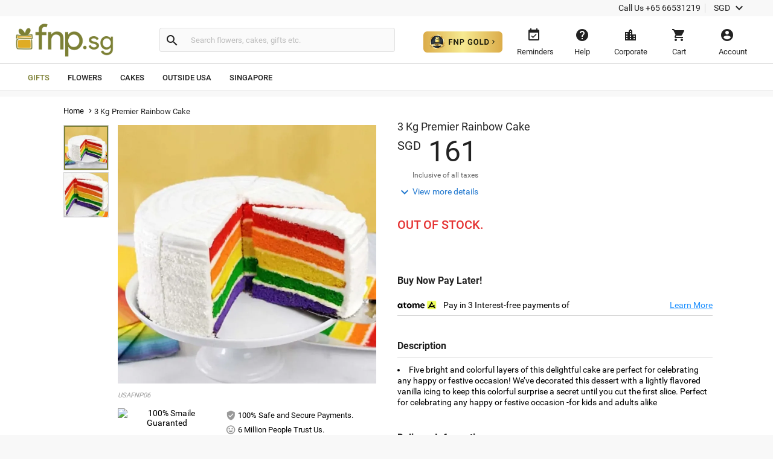

--- FILE ---
content_type: text/html;charset=UTF-8
request_url: https://www.fnp.sg/usa/gift/3-kg-premier-rainbow-cake
body_size: 35735
content:
<!DOCTYPE html>
<html lang="en" dir="ltr" xmlns="http://www.w3.org/1999/xhtml" class="no-js">

<head>
  <link rel="preload" as="image" href="/assets/images/image_placeholder-bb.png">
  <link rel="preload" as="image" href="https://www.fnp.sg/images/pr/usa/l/v20230613211521/3-kg-premier-rainbow-cake_1.jpg">
<link rel="dns-prefetch" href="//www.fnp.sg"/><link rel="dns-prefetch" href="//sslwidget.criteo.com"><link rel="dns-prefetch" href="//gum.criteo.com"><link rel="dns-prefetch" href="//pixel.everesttech.net"><link rel="dns-prefetch" href="//googleads.g.doubleclick.net"><link rel="dns-prefetch" href="//dis.as.criteo.com"><link rel="dns-prefetch" href="//www.googleadservices.com"><link rel="dns-prefetch" href="//static.criteo.net"><link rel="dns-prefetch" href="//cm.everesttech.net"><link rel="dns-prefetch" href="//asia.creativecdn.com"><link rel="dns-prefetch" href="//stats.g.doubleclick.net"><link rel="dns-prefetch" href="//www.google.com"><link rel="dns-prefetch" href="//s.go-mpulse.net"><link rel="dns-prefetch" href="//www.everestjs.net"><link rel="dns-prefetch" href="//www.googletagmanager.com"><link rel="dns-prefetch" href="//www.google-analytics.com"><link rel="dns-prefetch" href="//www.google.co.in"><link rel="dns-prefetch" href="//fonts.gstatic.com">
  <meta http-equiv="Content-Type" content="text/html; charset=UTF-8"/>
  <meta http-equiv="x-ua-compatible" content="ie=edge"/>
<meta name="apple-itunes-app" content="app-id=">
	<script>
		window.showtimer = false;
		window.imgDomain = 'https://www.fnp.sg'
	</script>
    <link rel="preload" href="/assets/fonts/KFOlCnqEu92Fr1MmEU9fBBc4.woff2" as="font" type="font/woff2" crossorigin="anonymous"/>
    <link rel="preload" href="/assets/fonts/CWB0XYA8bzo0kSThX0UTuA.woff2" as="font" type="font/woff2" crossorigin="anonymous"/>
<title>3 Kg Premier Rainbow Cake Delivery in Singapore - FNP SG</title>
<meta name="description" content="Order 3 Kg Premier Rainbow Cake online in Singapore via FNP SG"/>  <meta name="twitter:card" content="summary" />
  <meta name="twitter:image" content="https://www.fnp.sg/images/pr/usa/l/v20230613211521/3-kg-premier-rainbow-cake_1.jpg" />
  <meta property="og:image" content="https://www.fnp.sg/images/pr/usa/l/v20230613211521/3-kg-premier-rainbow-cake_1.jpg"/>

  <meta property="og:type" content="Product"/>
  <meta property="fb:app_id" content="1269264556457837"/>
	<meta property="og:url" content="https://www.fnp.sg/usa/gift/3-kg-premier-rainbow-cake"/>
	<meta name="twitter:url" content="https://www.fnp.sg/usa/gift/3-kg-premier-rainbow-cake">
	<meta property="og:site_name" content="www.fnp.sg"/>
	<link rel="canonical" href="https://www.fnp.sg/usa/gift/3-kg-premier-rainbow-cake" />
			<link rel="alternate" hreflang="ar-AE" href="https://www.fnp.ae/ar/usa/gift/3-kg-premier-rainbow-cake" />
  <meta name="viewport" content="width=device-width, initial-scale=1.0" />
    <link rel="shortcut icon" href="https://www.fnp.sg/assets/images/favicon.ico" />
	<link type="text/css" rel="stylesheet" href="https://www.fnp.sg/assets/css/commonfont.css">
    <script>
        window.defaultLanguageDomain = 'en';
        window.otherLanguageDomain = 'ar';
        window.defaultCatalog = 'sgp';
        window.defaultCountryCode = '65';
        window.currencyUom = 'SGD';
        window.brandName = 'FNPSG';
		window.defaultCountryGeoCode = 'SG';
        window.otherLanguageDomainPrefix = '/ar';
        var urlPrefix = "";
        var cookieDomain = ".fnp.sg";
        var assetsVersion= "v208";
        var isMicroSite="false"
        var isMyAccount = false;
        var cdnHost = "https://www.fnp.sg";
        var cdnJSONHost = "https://www.fnp.sg";
        var secureHostNameToUse = "www.fnp.sg";
        var cdnINTLHostName = "";
		var PSVIdentityPoolId = 'ap-southeast-1:358f249d-1ce2-49a1-b9a4-987bd5ff67ec'
		var PSVRegion = 'ap-southeast-1'
  		var defaultCurrencyUomId ="SGD";
			
				var cssFilesList = [
					"/assets/css-bbb/product-new/product-new-lib.min.css",
					"/v208/assets/css-bbb/product-new/product-new-below-fold.min.css"
				];
    </script>
		<style>
@font-face{font-family:'Roboto';font-weight:400;font-display:fallback;src:local('Roboto'),local('Roboto-Regular'),url(/assets/fonts/CWB0XYA8bzo0kSThX0UTuA.woff2) format('woff2');unicode-range:U+0000-00FF,U+0131,U+0152-0153,U+02C6,U+02DA,U+02DC,U+2000-206F,U+2074,U+20AC,U+2212,U+2215,U+E0FF,U+EFFD,U+F000}@font-face{font-family:'Roboto';font-style:normal;font-weight:300;font-display:fallback;src:local('Roboto Light'),local('Roboto-Light'),url(/assets/fonts/KFOlCnqEu92Fr1MmSU5fBBc4.woff2) format('woff2');unicode-range:U+0000-00FF,U+0131,U+0152-0153,U+02BB-02BC,U+02C6,U+02DA,U+02DC,U+2000-206F,U+2074,U+20AC,U+2122,U+2191,U+2193,U+2212,U+2215,U+FEFF,U+FFFD}@font-face{font-family:'Roboto';font-style:normal;font-weight:500;font-display:fallback;src:local('Roboto Medium'),local('Roboto-Medium'),url(/assets/fonts/KFOlCnqEu92Fr1MmEU9fBBc4.woff2) format('woff2');unicode-range:U+0000-00FF,U+0131,U+0152-0153,U+02BB-02BC,U+02C6,U+02DA,U+02DC,U+2000-206F,U+2074,U+20AC,U+2122,U+2191,U+2193,U+2212,U+2215,U+FEFF,U+FFFD}@font-face{font-family:'Roboto';font-style:normal;font-weight:700;font-display:fallback;src:local('Roboto Bold'),local('Roboto-Bold'),url(/assets/fonts/KFOlCnqEu92Fr1MmWUlfBBc4.woff2) format('woff2');unicode-range:U+0000-00FF,U+0131,U+0152-0153,U+02BB-02BC,U+02C6,U+02DA,U+02DC,U+2000-206F,U+2074,U+20AC,U+2122,U+2191,U+2193,U+2212,U+2215,U+FEFF,U+FFFD}@font-face{font-family:'Roboto';font-style:normal;font-weight:100;font-display:fallback;src:local('Roboto Thin'),local('Roboto-Thin'),url(/assets/fonts/KFOkCnqEu92Fr1MmgVxIIzI.woff2) format('woff2');unicode-range:U+0000-00FF,U+0131,U+0152-0153,U+02BB-02BC,U+02C6,U+02DA,U+02DC,U+2000-206F,U+2074,U+20AC,U+2122,U+2191,U+2193,U+2212,U+2215,U+FEFF,U+FFFD}@charset "utf-8";@font-face{font-family:'Material Icons';font-style:normal;font-weight:400;src:url(/assets/fonts/flUhRq6tzZclQEJ-Vdg-IuiaDsNa.woff) format('woff')}.material-icons{font-family:'Material Icons';font-weight:normal;font-style:normal;font-size:24px;line-height:1;letter-spacing:normal;text-transform:none;display:inline-block;white-space:nowrap;word-wrap:normal;direction:ltr;-webkit-font-feature-settings:'liga';-webkit-font-smoothing:antialiased;-webkit-font-smoothing:antialiased;text-rendering:optimizeLegibility;-moz-osx-font-smoothing:grayscale;font-feature-settings:'liga'}*{margin:0;padding:0;outline:0}html,body{height:100%;font-size:14px;padding:0}img{display:inline-block;vertical-align:middle;height:auto;max-width:100%}*,*:before,*:after{-webkit-box-sizing:border-box}header{position:fixed;width:100%;z-index:99999;background:#fff;transition:top ease-in-out .3s}.productlisting img.u-photo.lazy{width:100%}header ul,header ul>li{list-style:none}header ul>li{display:inline-block}input[type="number"]{-moz-appearance:textfield}input:-webkit-autofill,input:-webkit-autofill:hover,input:-webkit-autofill:focus,input:-webkit-autofill:active{-webkit-transition-delay:9999s;transition-delay:9999s}#info-toolbar{padding:5px;background:#f8f8f8;font-size:14px;position:relative;z-index:9999999}#info-toolbar li a,#info-toolbar li{color:#222;font-weight:400;cursor:pointer;text-decoration:none;margin:0 8px}#info-toolbar li#currency{height:17px}#info-toolbar li.info-item{min-width:145px;height:17px}#info-toolbar li{position:relative}#info-toolbar li a i,#info-toolbar li i{font-size:24px;vertical-align:top;line-height:.7;width:24px}.info-item::after{position:absolute;width:1px;height:90%;top:5%;background:#d5d5d5;content:""}.left-side{float:left}.right-side{float:right}#otherOptions>a{font-size:14px;color:#222;cursor:pointer}#maintoolbar{width:100%;padding:5px;height:79px;position:relative;z-index:999999;background:#fff;clear:both;border-bottom:1px solid #d5d5d5}#maintoolbar>.web-wrapper{overflow:auto}#fnplogo img{width:163px}#searchform{display:inline-block;height:42px;position:relative;box-sizing:content-box}#fnpsearch{font-weight:normal;color:#555;font-size:13px;width:350px;transition:none;border:1px solid #e0e0e0;border-left:0;max-height:40px;min-height:40px;background:#fafafa;transition:all ease-in-out .25s;padding:12px;box-sizing:border-box}#searchform a{font-size:14px;line-height:37px;color:#2179d0;background-color:#fff;height:35px;display:inline-block;padding-right:12px;text-decoration:none;position:absolute;top:15px;right:88px}#fnpsearch:focus+a{display:block}#searchbtn{background-color:#fafafa;background-repeat:no-repeat;max-height:40px;width:40px;vertical-align:middle;cursor:pointer;margin:0 0 0 -1px;color:#222;border:1px solid #e0e0e0;line-height:40px;border-radius:0 4px 4px 0;transition:all ease-in-out .25s}#searchbtn i{margin:8px}span#user-name{width:134%;white-space:nowrap;text-overflow:ellipsis;overflow:hidden;align-items:center}#infotools{height:70px;display:flex;align-items:center;justify-content:center}#infotools li button span{display:block;margin-bottom:5px}#infotools button,.del-button{text-align:center;min-width:80px;max-width:105px;background:transparent;font-size:13px;color:#222;cursor:pointer;margin:0;border:0;padding:12px;max-height:70px;width:10px}#infotools #currency .WebRupee{font-size:27px;margin:0;position:absolute;top:10px;width:60px}#account.loaded>#accountdropdown,#currency.loaded>#currencydropdown{display:block}.currtitle{background-color:#fff;padding:15px;text-align:left;color:#59b5d7}#cartbtn span.hasitems{position:absolute;min-width:18px;height:18px;background:#e03131;border-radius:10px;text-align:center;color:#fff;font-size:12px;line-height:14px;top:1px;left:60%;padding:2px 3px;display:inline-block}#navmenubar{background:#fff;font-size:16px;clear:both;max-height:45px;border-bottom:1px solid #d5d5d5}.header-wrapper{max-width:1600px;width:100%;position:relative;padding:0 31px;margin:0 auto}#navmenubar .header-wrapper>ul{display:inline-block;font-size:16px;width:100%;padding:0}#navmenubar .header-wrapper>ul li.opened{text-decoration:none;border-bottom:4px solid #7d8035}#navmenubar .header-wrapper ul li a span i{line-height:13px;font-size:16px;margin-left:5px;vertical-align:middle}#navmenubar .header-wrapper ul li{max-height:45px;display:block}#navmenubar .header-wrapper>ul>li{border-radius:4px 4px 0 0;padding:15px 15px;cursor:pointer;display:inline-block}#navmenubar .header-wrapper>ul>li a{color:#222;text-decoration:none;text-transform:uppercase;font-weight:500;font-size:13px;position:relative;display:block;outline:0}#navmenubar .header-wrapper>div{display:none;padding:0;background-color:#fff;position:absolute;left:-5px;width:auto;min-height:345px;top:45px;visibility:hidden}#hamburgermenutitle{display:none}@keyframes effect1{0{opacity:0;top:59px}100%{opacity:1;top:69px}}@keyframes effect2{0{opacity:1;top:69px;display:block}100%{opacity:0;top:85px;display:none}}footer{max-width:1600px;background:#f2f2f2;overflow:auto;margin:0 auto;width:100%}footer ul{list-style:none}footer h6{text-transform:uppercase;font-weight:700;font-size:.8em;margin-bottom:15px;text-align:center}#footerline1{display:table;width:100%}#connections{display:table-row;width:100%}#securetransactions .payopt>img{position:relative;max-width:700px;overflow:hidden}ul#connections>li{display:table-cell;vertical-align:top;padding:2em;text-align:center;width:33.33%}#securetransactions>.payopt{overflow:hidden;height:32px}#footerline1,#footerline2{border-bottom:1px solid #fff}#socialtoolbar>img{width:164px;height:30px;background:url(/assets/images/simpee-footer-sprite.png) 0 0 no-repeat}#securetransactions>img{width:241px;height:62px;background:url(/assets/images/simpee-footer-sprite.png) 0 -42px no-repeat}#footerline2,#footerline3{text-align:center;padding:2em 0}#footerline3{padding-bottom:1em}#morelinks>li{display:inline-block}#morelinks>li:after{content:"|"}#morelinks>li:last-child:after{content:""}#morelinks>li>a{color:#666;font-size:.9em;margin:.5em}#footerline4{text-align:center}#copyright{font-size:12px;margin-top:10px;width:100%;text-align:center;color:#666}meta.foundation-data-attribute-namespace{font-family:false}button{position:relative}header ul,footer ul{margin:0;line-height:normal}header button,footer button{padding:0}#listingcontainer{max-width:1600px;margin:0 auto}#listingcontainer>.columns{padding-left:35px;padding-right:35px}#mainbanner{padding-top:99px;margin-bottom:5px}.maintitle{font-size:26px;text-align:center;margin:10px 0 15px 0;font-weight:300}span.highlight{color:#59b5d7}.left{float:left}.right{float:right}.checkbox input{opacity:0}header input::-webkit-input-placeholder{color:#bbb}header input:-moz-placeholder{color:#bbb}header input::-moz-placeholder{color:#bbb}header input:-ms-input-placeholder{color:#bbb}#filtersOptions{display:none}.searchparam::before{content:", "}.searchresults>span:nth-child(2)::before{content:""}.searchparam{color:#7ac4e1;text-transform:capitalize;margin-bottom:10px}.infobar,.prodinfobar{visibility:hidden}.has-dropdown not-click>a{display:inherit}a.more,a.more:hover{background:0}.top-bar-section .dropdown label{padding-left:.3rem}.checklabel{display:inline-block;text-transform:capitalize !important;color:#aaa !important;vertical-align:6px}.slick-next:before,.slick-prev:before{content:''}.disabled{pointer-events:none}.clear-both{clear:both}#account-dropdown,#enquire-dropdown,.currency-dropdown,#searchhintlistdiv,#cartpanel,#login-withopt,#new-login,.otp,#password-box,.welcome-msg,.resend-otp,.login-helpsec,#goldpanel{display:none}.search-clear-pin{position:absolute;top:25px;cursor:pointer;font-size:18px}.curr_usd,.curr_gbp,.curr_eur,.curr_aud,.curr_sgd,.curr_qar,.curr_nzd,.curr_myr,.curr_cad,.curr_aed,.curr_omr,.curr_kwd,.curr_bhd,.curr_inr,.WebRupee{margin-right:.01em}#login-message{display:none;position:absolute;top:74px;width:222px;box-shadow:0 4px 40px rgba(0,0,0,0.2);border-radius:4px;background:#333;color:#999;font-size:16px;padding:18px 12px;cursor:default}#login-message .header-arrows{bottom:auto;top:-6px;border-left:7px solid transparent;border-right:7px solid transparent;border-bottom:7px solid #333;border-top:0;position:absolute}#login-message span{color:#fff;line-height:1.5}main{padding-top:160px}a{display:inline-block;text-decoration:none}#avialable-gifts{display:none;background:#e87325;color:#fff;width:48%;height:52px;line-height:52px;text-align:center;margin-bottom:30px}[class*="block-grid-"]>li{display:block;width:33%;height:auto;text-align:center;padding:0 .625rem 1.25rem}#contactus-phone-no{direction:ltr}#gold-btn-wrapper{display:inline-block;cursor:pointer;padding:12px}#gold-btn{height:35px}.gold-head{display:flex;align-items:center;justify-content:center}#head_img{height:100px}.gold-head-text{margin:0 15px}.gold-head-heading{text-transform:capitalize;background:linear-gradient(to right,#dbac49,#f6ea92);-webkit-background-clip:text;-webkit-text-fill-color:transparent;background-clip:text;font-size:28px;line-height:1.3;margin:0;font-weight:600}.gold-head-info{text-transform:capitalize;color:#f6ea92;font-size:16px;line-height:1.3}#gold-cards{display:flex;align-items:center;justify-content:center;margin-top:20px}#gold-cards .card-wrapper:nth-child(odd){background-image:url(/assets/images/gold_right.png);background-size:cover;background-position:center;background-repeat:no-repeat}#gold-cards .card-wrapper:nth-child(even){background-image:url(/assets/images/gold_left.png);background-size:cover;background-position:center;background-repeat:no-repeat}.card-wrapper{padding:19px 35px;margin:0 10px;border-radius:10px;width:300px}.card-price{display:flex;align-items:center;justify-content:center}.gold-list-price{margin:0 10px;font-size:26px;text-transform:uppercase;background:linear-gradient(to right,#dbac49,#f6ea92);-webkit-background-clip:text;-webkit-text-fill-color:transparent;background-clip:text;line-height:1;font-weight:600}.stick-off-price{text-transform:uppercase;text-decoration:line-through;font-size:14px;color:#fff;line-height:1}.validity{font-size:11px;text-transform:capitalize;color:#fff;line-height:1}.gold-btn-wrap{margin:15px 0;display:flex;align-items:center;justify-content:center}.gold-btn-wrap .gold-btn{padding:10px 50px;text-align:center;border-radius:8px;background:linear-gradient(to right,#dbac49,#f6ea92,#dbac49);color:#191a0b;text-transform:uppercase;font-weight:666;letter-spacing:1px;cursor:pointer;font-size:16px;min-width:190px;max-width:190px;display:flex;align-items:center;justify-content:center}.gold-card-footer{text-align:center;margin-bottom:5px;text-transform:capitalize;font-weight:500;font-size:14px;color:#fff;line-height:1}.accordion{background-color:#eee;color:#444;cursor:pointer;padding:18px;width:100%;border:0;text-align:left;outline:0;font-size:15px;transition:.4s;margin-top:5px}.accordion:hover{background-color:#ccc}.benefit-info{color:#fff;font-size:16px;margin:0;font-weight:600;line-height:1.3}#gold_benefits_container{display:flex;flex-direction:column;align-items:center;margin:35px 0 30px}#gold_benefits_content{width:95%;height:147px;display:flex;align-items:center;justify-content:center;margin-top:15px;background:rgba(70,85,88,0.3);border-radius:14px}#gold-benefits{display:grid;grid-template-columns:1fr 1fr;gap:30px}.benefit-img{height:40px;background:white;width:40px;display:flex;align-items:center;justify-content:center;border-radius:50%}.benefit-info-container{display:flex;align-items:center}.benefit-text-wrapper{margin:0 10px}.benefit-sub-text{font-size:12px;color:#fff;line-height:1;margin:0}#gold_benefits_head{color:#e9ecce;font-size:20px;margin:0 15px;font-weight:500;line-height:1}#faq-head{text-align:center;margin:20px 0;color:#e9ecce;font-size:20px;font-weight:600}#accordion-container{width:95%;background:rgba(70,85,83,0.3);border-radius:6px}.accordion-question{background:0;border-bottom:.5px solid #3e3b3b}.accordion-question:last-child{border-bottom:0}.accordion-summery{padding:10px 15px;color:#fff}.accordion-answer{color:#fff;font-size:14px;font-weight:500}#gold-close{position:absolute;top:15px;right:20px;height:20px;width:20px;cursor:pointer;z-index:9999}#goldpanel{position:fixed;height:535px;width:650px;padding:25px 20px 20px;transition:all .3s linear;top:18%;left:30%;overflow-y:auto;background:#000;z-index:99;border-radius:12px;background-image:url(/assets/images/vector.png);background-repeat:no-repeat;background-size:100% 45%;background-position:top}#goldpanel::-webkit-scrollbar{width:6px;height:6px}#goldpanel::-webkit-scrollbar-track{background:0}#goldpanel::-webkit-scrollbar-thumb{background:#fff;border-radius:4px}#goldpanel::-webkit-scrollbar-thumb:hover{background:#fff}.quesion-container{display:flex;align-items:center;justify-content:space-between;padding:15px 15px}.icon-style{color:#fff}#accordion-section{display:flex;align-items:center;justify-content:center}.flex-center{display:flex;align-items:center;justify-content:center}.disabled-gold-btn{pointer-events:none;opacity:.5;cursor:not-allowed}#confirmationModal{position:fixed;display:block;width:30%;top:40%;left:40%;height:141px;box-shadow:none;font-size:16px;text-align:center;z-index:999999;background:#fff;padding:20px;border-radius:6px}.modal-content{padding:15px 0}.modal-close{color:#222;font-size:14px;border-radius:4px;border:1px solid #d8d8d8;background:#fff;padding:12px;text-align:center;margin:0 10px;width:80px}.gold-btn.disabled{cursor:pointer !important}#added-img{vertical-align:baseline;margin:0 2px;height:14px}#toast{visibility:hidden;min-width:250px;background-color:#fff;color:#191a0b;text-align:center;border-radius:4px;padding:16px;position:fixed;z-index:100001;bottom:60px;left:50%;transform:translateX(-50%);font-size:17px}.toast-message{margin:0}.toast.show{visibility:visible;animation:fadeInOut 3s}@keyframes fadeInOut{0{opacity:0}10%{opacity:1}90%{opacity:1}100%{opacity:0}}.gold-user-wrapper{display:flex;align-items:center;justify-content:center;flex-direction:column}.gold-user-heading{text-transform:capitalize;background:linear-gradient(to right,#dbac49,#f6ea92);-webkit-background-clip:text;-webkit-text-fill-color:transparent;background-clip:text;font-size:24px;font-weight:600}.gold-user-text{font-size:22px;font-weight:500;color:#e9ecce}.gold-user-validity{font-size:14px;color:#fff}.gold-slots{color:#008000;background:#e0f1e0;padding:6px;font-size:12px;border-radius:4px}.gold-slots-warn{color:#444;background:#fef9f3;padding:6px;font-size:12px;border-radius:4px}#terms-head{text-align:center;color:#e9ecce;font-family:'Inter',sans-serif;font-size:20px;font-style:normal;font-weight:600;line-height:24.4px;font-variant-numeric:lining-nums proportional-nums;font-feature-settings:'dlig' on;margin-top:24px;margin-bottom:24px}.terms-container{display:flex;justify-content:center;width:100%;padding:0 20px}.terms-wrapper{background:#1b1b1b;border-radius:8px;padding:12px 16px;max-width:800px;display:flex;flex-direction:column;align-items:flex-start;gap:12px;align-self:stretch}.terms-list{display:flex;flex-direction:column;align-items:flex-start;gap:12px;list-style-type:disc;list-style-position:outside;color:#FFF;font-family:'Inter',sans-serif;font-size:14px;font-style:normal;font-weight:400;line-height:18px;font-variant-numeric:lining-nums proportional-nums;font-feature-settings:'dlig' on;margin-left:20px;padding-left:15px}.terms-list li::marker{color:#FFF}@media(max-width:768px){#terms-head{font-size:18px;margin-top:20px;margin-bottom:20px}.terms-wrapper{padding:10px 14px;border-radius:6px;gap:10px}.terms-list{font-size:13px;line-height:17px;gap:10px}}#terms-container{display:flex;justify-content:center;width:100%;padding:0 14px}#terms-container ul,#terms-container li{list-style-type:disc !important;list-style-position:outside !important}#terms-container li::marker{color:#e9ecce}#terms-container ul{padding-left:12px;margin:0;display:flex;flex-direction:column;gap:12px}html,body,#fnpsearch,#infotools button,.del-button{font-family:"Roboto"}#info-toolbar{text-align:right}.info-item::after{right:-8px}#fnpsearch,#searchbtn,[class*="block-grid-"]>li{float:left}#fnpsearch{border-radius:0 4px 4px 0;box-shadow:none}#searchbtn{border-radius:4px 0 0 4px;border-right:0}#searchform{padding:14px 0 12px 22px;margin-left:55px}#fnplogo{margin:6px 0 0 -11px}#navmenubar,#account-dropdown li a{text-align:left}.search-clear-pin{right:15px;background:#fff;width:20px;height:20px;border-radius:50%;display:flex;justify-content:center;align-items:center}#searchhintlistdiv{left:260px}#login-message{right:34px}#login-message .header-arrows{right:35px}#infotools{padding-top:4px}#securetransactions .payopt>img{margin-top:-40px}#infotools button:hover,#infotools li:hover,#infotools li button span.cart-icon:hover,#currencybtn:hover::after{color:#555}body{background:#f8f8f8}input,select,textarea,option{font-weight:400;overflow:visible;outline:medium none;font-size:14px;color:#6e6e6e}div,dl,dt,dd,ul,ol,li,h1,h2,h3,h4,h5,h6,pre,form,p,blockquote,th,td{margin:0;padding:0}.pdp-buttons button,.pdp-buttons .button{min-height:52px;max-height:52px;-webkit-appearance:none;margin:0 0 .4rem;text-decoration:none;display:inline-block;padding:1rem 2rem 1.0625rem 2rem}.product-wapper{position:relative;margin:0 auto;width:100%;max-width:1140px}.product-section{overflow:hidden;position:relative;width:100%}.image-details{display:flex}#breadcrumbs{padding:15px 0;z-index:11}.slideable,.mainimg{width:100%;margin-bottom:0}.odometer-price{text-align:left;min-height:63px;box-sizing:border-box;font-size:48px;color:#222;font-weight:300}.slick-slide{display:block;height:100%;min-height:1px}.slick-list{position:relative;display:block;overflow:hidden;margin:0;padding:0}#prevArrow.slick-prev:before,#nextArrow.slick-next:before{content:''}.slick-prev.slick-disabled:before,.slick-next.slick-disabled:before{opacity:.25}.slick-prev:before,.slick-next:before{font-size:20px;line-height:1;opacity:.75;color:white;-webkit-font-smoothing:antialiased;-moz-osx-font-smoothing:grayscale}.slider-for .slick-slide .slick-current .slick-active+.selected-tile{display:none}.slider-for img{width:428px;height:428px}.selected-tile{display:none}.slick-track:before,.slick-track:after{display:table;content:'';clear:both}.delivery-inputs{clear:both;position:relative;width:100%}.product-selected .slick-current,#productimage .slick-active{width:428px !important;height:428px !important;position:absolute !important;left:0 !important}.product-gallery{box-sizing:border-box;width:50%;max-width:520px;position:fixed;min-height:47%}.odometer-digit-inner,.odometer.odometer-theme-default .odometer-digit .odometer-digit-inner{text-align:left;position:absolute;top:0;left:0;right:0;bottom:0;overflow:hidden}.cake-variants{clear:both}.price-crossline{display:inline-block;vertical-align:top;font-size:14px;margin:10px 0 0 10px;text-align:left;color:#666;font-weight:400}.sub-varient-eg-egl{float:left;margin-bottom:10px}.product-list-image{visibility:hidden}input#countLength{display:none !important}.in-view{position:absolute;bottom:0}.product-section .product-gallery .in-view{position:absolute;bottom:0}.thumb-area.slider.slider-nav div:nth-child(n+6){display:none}.valentinesdisp,.product-information::-webkit-scrollbar,#tabs.ui-widget-content,#uploaddetails,.cross-input{display:none}.imgupload #file-name{display:none}.product-details .alert-box{display:none}#destdeselect{display:none}#datetimeshipping{display:none}.product-section-scroll{padding-top:0}#localitypicker .localityText{width:100%;color:#000;background-color:#f8f8f8;cursor:pointer;display:block;border-radius:4px;min-height:52px;font-size:16px;margin:10px 0 3px 0;border:1px solid #999;transition:all ease-in-out .25s;box-shadow:0 2px 4px rgba(0,0,0,0.1) inset}@keyframes focuses{0{-webkit-box-shadow:0 0 10px #ff9212;-moz-box-shadow:0 0 10px #ff9212;box-shadow:0 0 10px #ff9212}50%{-webkit-box-shadow:0 0 0 #ff9212;-moz-box-shadow:0 0 0 #ff9212;box-shadow:0 0 0 #ff9212}100%{-webkit-box-shadow:0 0 10px #ff9212;-moz-box-shadow:0 0 10px #ff9212;box-shadow:0 0 10px #ff9212}}.xpress-product-form form input.activeinput,.activeinput #datetimelink,#destlookup.activeinput,.selectflavour.activeinput{border-bottom-width:2px;-webkit-transition:all ease-in-out .25s;-o-transition:all ease-in-out .25s;-moz-transition:all ease-in-out .25s;transition:all ease-in-out .25s;box-shadow:0 0 10px #e87325;border:1px solid #e87325;-webkit-animation:focuses ease-in-out 1500ms infinite;-moz-animation:focuses ease-in-out 1500ms infinite;animation:focuses ease-in-out 1500ms infinite}#datetimelink.disableInput,.charleft.disableInput,.imgupload.disableInput,.imgupload.disableInput+a.image-place,.personaltxtmsg.disableInput,.cakemsg.disableInput,.selectflavourText.disableInput,.subvariantlist.disableInput{border:1px solid #999;color:#666;pointer-events:none;cursor:no-drop;background:#f8f8f8;box-shadow:0 2px 4px 0 rgba(0,0,0,0.1),inset 0 2px 0 0 rgba(255,255,255,0.004);opacity:.3}.charleft.disableInput{border:0}.personal-cake-msg .charleft.activeinput{border:0;animation:none;box-shadow:none}.activeinput{-webkit-animation:focuses ease-in-out 1500ms infinite;-moz-animation:focuses ease-in-out 1500ms infinite;animation:focuses ease-in-out 1500ms infinite;box-shadow:0 0 10px #e87325;border:1px solid #e87325}#videomodal{display:none}.image-details .thumb-container{max-height:433px;overflow:hidden}.slider-nav .slick-list.draggable{height:360px !important}.slider-nav .slick-initialized .slick-slide{display:block}.thumb-area .thumb-tile{height:75px;width:75px !important;margin:0 0 3px 0;border:1px solid #d5d5d5}.thumb-tile img{cursor:pointer}#breadcrumbs *{font-size:13px;font-weight:normal;letter-spacing:.15px;vertical-align:middle}.navmenu .breadcrumb-icons{font-size:14px;vertical-align:bottom;padding:0 3px}.breadcrumb-position{position:relative !important}#breadcrumbs>a::after{padding:4px;font-size:14px}#breadcrumbs span{color:#222}#delivery-textbox{margin-bottom:17px}.product-details{background:#f8f8f8;box-shadow:0 2px 2px rgba(0,0,0,0.2);width:100%;margin-bottom:15px}.product-information{box-sizing:border-box;width:50%;padding-top:40px;-webkit-overflow-scrolling:touch;-ms-overflow-style:none}.product-content{float:right;width:100%;padding:0 30px 0 0}#thumbnail1,#thumbnail2{visibility:visible;margin:0}.product-skucode{font-style:italic;color:#999;font-size:11px;text-transform:uppercase;text-align:left;padding-bottom:15px}.slider-for.slick-slider{margin-bottom:0;height:428px}.gallery-info{margin-top:10px}.gallery-info .payment-trust li{list-style-type:none}.gallery-info .seal{display:inline-block;width:42%;padding:0}.gallery-info .pay-trust{line-height:2}.thumb-area{height:356px;width:75px}.thumb-area .slick-next.slick-arrow{display:block;text-align:center;background:#f2f2f2;box-shadow:0 2px 1px rgba(0,0,0,0.2);position:relative;z-index:9999;color:#222;top:0;right:0;width:75px}.thumb-area .slick-prev.slick-arrow{text-align:center;background:#f2f2f2;box-shadow:0 2px 1px rgba(0,0,0,0.2);position:relative;z-index:9999;color:#222;width:75px;left:0;margin:0;margin-bottom:10px}.product-selected{float:right;width:428px}.thumb-button.arrow-up{margin-bottom:10px}.product-name{font-size:18px;color:#222;font-weight:400;line-height:20px;text-overflow:ellipsis}.price-block{position:relative}.pricediv .price{display:none}.price-crossline .oldprice{text-decoration:line-through}.price-crossline .off{color:#008539}.price-crossline .oldprice .WebRupee{font-size:14px;margin-top:0}.odometer-price .curr-symbol{font-size:20px;vertical-align:super;margin-top:9px;font-weight:400}.odometer.odometer-auto-theme,.odometer.odometer-theme-default{font-weight:400}.odometer.odometer-auto-theme .odometer-digit,.odometer.odometer-theme-default .odometer-digit{display:inline-block;vertical-align:middle;position:relative}.odometer.odometer-auto-theme .odometer-digit .odometer-digit-spacer,.odometer.odometer-theme-default .odometer-digit .odometer-digit-spacer{display:inline-block;vertical-align:middle;visibility:hidden}.odometer-value,.odometer.odometer-theme-default .odometer-digit .odometer-value{display:block;-webkit-transform:translateZ(0)}.price-increase-info-icon .info-tool-tip{display:none}.priceinfo-icon-display{display:none}.price-increase-info-icon .price-info{background-image:url(/assets/images/surge.png);width:25px;height:25px;position:absolute;top:5px;right:-30px;background-size:16px;background-repeat:no-repeat}.tax-msg{padding:0 0 7px 25px;font-size:12px;color:#666}.view-more{position:relative;display:inline-block;line-height:26px;margin-bottom:10px}.view-more a{font-size:14px;color:#2178cf;padding-left:25px;text-decoration:none}.view-more a i{position:absolute;top:2px}.prodvariant{color:#666;font-size:14px;font-weight:500;vertical-align:inherit;display:block;margin:15px 0}.row ul.product-list-image-test{padding:0;margin:0}.address-input,.inputdiv{position:relative;margin-top:10px}.product-list-image-test li{width:75px;height:auto;list-style-type:none;cursor:pointer;vertical-align:top}.variantItem.selectedVariant .productimg{border:2px solid #7d8035}.variantItem img.productimg{width:75px;height:75px}.variantItem figcaption{text-align:center}#localitypicker{display:inline-block;width:48%;margin-bottom:10px}.inputdiv.date-select-wrapper{display:inline-block;width:48%}#addToCart .material-icons,#buynow .material-icons{vertical-align:middle}#selectedlocality{font-size:.75em;text-align:left;color:#999;width:100%;margin-bottom:0}.address-input .place-pin{position:absolute;top:0;padding:12px;color:#666}.address-input .place-pin1{position:absolute;top:0;padding:12px;color:#666}#destlookup::placeholder{color:#666;font-weight:400;font-size:17px}#datetimelink{background:#f8f8f8;color:#666;width:100%;border-radius:4px;min-height:52px;line-height:26px;font-size:16px;margin:10px 0}#datetimelink .arrow-right{position:absolute;padding:0 7px;color:#666}#contextcity{display:none}#personal-image{width:48%;cursor:pointer;clear:both}.personalmsg{display:none;position:relative;vertical-align:top;width:48%;margin-top:10px}.personal-cake-msg{position:relative;width:48%;margin-top:10px}.personal-inputs .imgupload,.personalmsg .personaltxtmsg,.personal-cake-msg .cakemsg{display:inline-block;width:100%;max-height:54px;height:54px;line-height:16px;margin-bottom:10px;padding:8px 8px 10px 10px;background:#f8f8f8;border-radius:4px;font-size:16px;font-weight:400;z-index:0;border:1px solid #ccc;box-shadow:inset 0 1px 2px rgba(0,0,0,0.1);color:rgba(0,0,0,0.75);position:relative}.personal-inputs{display:inline;min-height:64px;position:relative}.auto-cake-message{display:none}.personal-inputs .activeinput,.cakemsg.activeinput{box-shadow:0 0 10px #e87325;border:1px solid #e87325}#img-size{font-size:9px;margin-top:5px}.drop-arrow{position:absolute;top:12px;color:#666}#datetimelink .place-pin{position:absolute;padding:0 7px;color:#666}.personalimg .drop-arrow,.multipersonalimg .drop-arrow,.personalizePreviewImg .drop-arrow{position:absolute;top:14px;color:#666;z-index:0}.personalimg .drop-arrow{position:absolute;top:14px;color:#666;z-index:0}.personalmsg .charleft,.personal-cake-msg .charleft{position:absolute;top:35px;font-size:14px}.subvariantblock.disableInput{cursor:no-drop;opacity:.3;pointer-events:none}.subvariantblock{width:48%;position:relative}#productfrm .dropdowncontent{display:block}#cake-eggless input[type='radio']{border:2px solid #00994f;width:25px;height:25px}.radio-outer.radio-check.bg-red{border:1px solid #e53333;background-color:#e53333;color:#fff;border-radius:4px}.selectflavourText.selectflavour.mandatory,a.selectflavourText.selectflavour{padding:12px 28px 13px 10px;color:#222;display:block;border-radius:4px;text-transform:capitalize;border-bottom:0}#productfrm .dropdowncontent ul{margin:0;list-style:none}.veriant-name{margin-top:5px}.radio-outer{width:30px;height:30px}.subvariantlist label{color:#565656;margin-bottom:20px;margin-right:40px;display:inline-block;line-height:1.3;font-size:13px;margin-top:0}.subvariantblock.sub-varient-eg-egl{float:right;top:1px}.subvariantblock.sub-varient-eg-egl label{margin-top:20px}.subvariantlist{display:inline-block;text-transform:capitalize;width:100%}.pdp-buttons{display:inline-block;width:100%;margin-top:15px}#addToCart{font-weight:500;border:1px solid #7d8035;width:48%;font-size:18px;box-shadow:rgba(0,0,0,0.1) 0 2px 4px 0;background:#7d8035;color:#fff;border-radius:4px}#buynow{background:#e87325;color:#fff;width:48%;font-weight:500;font-size:18px;border-radius:4px;border:1px solid #e87325;box-shadow:rgba(0,0,0,0.1) 0 2px 4px 0}.formfooter{float:right;width:100%;clear:both;min-height:44px}.timeellapse{display:none;background:#ffffba;border-radius:50px;padding:8px 8px;font-size:12px;font-weight:600;text-align:center;margin-top:14px;color:#222;max-width:50%;-webkit-transition:all ease-in-out .25s;-o-transition:all ease-in-out .25s;-moz-transition:all ease-in-out .25s;transition:all ease-in-out .25s}.timeellapse span{color:#e03131}.timeellapse span i{font-size:14px;vertical-align:bottom}.tamara-and-tabby-pdp-widget{border-bottom:1px solid #d5d5d5;padding-bottom:10px;padding-top:10px;display:flex;align-items:center}#tamara-tabby-pdp-heading{border-bottom:1px solid #d5d5d5;margin-top:92px}#tamara{margin-bottom:40px}.learn-more{background:0;border:0;text-decoration:underline !important}#pdp-widget{margin-top:58px;display:block;font-size:1.17em;font-weight:bold}.widgetPopup{position:fixed;top:0;left:0;width:100%;height:100%;display:flex;align-items:center;justify-content:center;z-index:99999;background:rgba(0,0,0,0.5)}.widgetPopup .inner{width:56%;height:85%;display:flex;position:relative;align-items:center;justify-content:center;flex-direction:column;background:#fff}.tamara-and-tabby-pdp-widget img{height:27px}.widgetPopup .inner .closedbutton{position:absolute;right:-11px;top:-40px;font-size:28px;font-weight:bold;width:40px;height:40px;border:0;background:0;color:white}.widgetPopup .inner .closedbutton :hover,.widgetPopup .inner .closedbutton :focus{color:black;text-decoration:none;cursor:pointer}.widgetPopup .inner iframe{width:100%;height:100%;border:0;border-radius:8px}.atoms-pdp-widget{border-bottom:1px solid #d5d5d5;display:flex;align-items:center;justify-content:space-between}.atoms-pdp-widget img{height:34px}.atoms-text{padding-left:11px;padding-right:3px}.pdp-description p{line-height:18px;font-size:13px;margin-bottom:6px}.description ul li,.delivery-info ul li,.care-info ul li{position:relative;margin-bottom:6px}.description ul li:before,.delivery-info ul li:before,.care-info ul li:before{position:absolute;width:5px;height:5px;background:#ccc;border-radius:50%;content:"";top:6px}.delivery-info,.description,.care-info,#pdp-description p{margin:15px 0 5px 0;line-height:18px;font-size:14px;color:#000}.delivery-info h4,.description h4,.care-info h4{color:#222;margin-top:41px;margin-bottom:10px;padding-bottom:10px;border-bottom:1px solid #d5d5d5;font-size:1.17em;font-weight:bold}#customer-review-section{padding:0 35px;margin:0 auto;width:100%;max-width:1366px;min-height:210px}.review-section{height:182px}.review-section{padding-left:30px;height:125px;margin:0 0 45px 0}.review-heading span{color:#222 !important;font-size:22px !important;padding:20px 0 5px;display:inline-block;vertical-align:middle;font-weight:500;text-transform:capitalize}.review-heading{margin-top:0;margin-bottom:0}.review-outer-section{width:95%}.each-review{max-width:425px !important;margin-left:2px;display:inline-block}.review{background:#fff !important}.review:before{content:none !important}.category-title a{color:#222}.links-wrapper{float:left;width:100%;padding:10px 35px}.quick-links{position:relative;margin:0 auto;width:100%;max-width:1366px}.quick-links .category-title{color:#222;font-size:22px;display:inline-block;vertical-align:middle;font-weight:500;text-transform:capitalize}.quick-links ul.tiles{margin:10px 0;display:block;width:100%;float:left;max-width:1366px}.quick-links ul.tiles li{margin-right:1%;display:inline-block;margin-bottom:1%}.quick-links .products-type li a{color:#222;background:#fff;border-radius:4px;padding:4px 2px 4px 10px;box-shadow:0 2px 3px rgba(0,0,0,0.2);transition:all ease-in-out .25s;-webkit-transition:all ease-in-out .25s;-moz-transition:all ease-in-out .25s;-o-transition:all ease-in-out .25s;display:block;font-size:14px}.quick-links .products-type li a i{vertical-align:middle}.blue{background:#5ca5ff !important;color:#fff !important}.cross-input{display:none;position:absolute;top:16px;right:6px;padding:10px;width:19px;height:19px;background:#999;border-radius:50%;color:#fff;font-size:13px;line-height:19px;text-align:center;padding-left:1px;cursor:pointer}.cross-input .clear-pin{font-size:13px;position:absolute;padding:0;top:3px;right:3px}@media(max-width:1366px){.product-wapper{max-width:1140px;padding:0 0 0 35px}}@media(max-width:1365px){.gallery-info .seal{width:38%}}@media(min-width:1400px){.gallery-info .seal{width:42%}}@media(max-width:1600px){.product-wapper{padding-left:35px}}.ui-tabs .ui-tabs-panel{padding-top:1em}.no-content::after{content:close-quote !important}.float-left{float:left}.zoomImgActive{border:2px solid #7d8035}#product{overflow:hidden}.thumb-container .hide-buttons button{display:none}#currencybtn #currency-sym{min-width:30px}.breadcrumb-keyboard-arrow-right{width:13px}.buy-now-flash-on,.add-shopping-cart-icon,.currency-sym-arrow-down,.delivery-date-arrow-right,.address-input-material-icon{width:24px}button,input,optgroup,select,textarea{color:inherit;font:inherit;margin:0}#multipleImgPersModalBtn,#previewPersonalizeImg{width:48%;clear:both}.personalizePreviewImg{display:none}#previewPersonalizeImg .upload-title{margin-top:10px}.personal-inputs .activeinput,.cakemsg.activeinput{box-shadow:0 0 10px #e87325;border:1px solid #e87325}#singlePreviewImage{width:740px;height:480px;top:15%;border-radius:8px;overflow:hidden}.custom-dialog{position:fixed;display:none;left:0;right:0;margin:0 auto;z-index:99999;background:#fff;box-shadow:2px 4px 5px 0 rgba(11,11,12,0.2)}.multi-image-heading{font-size:16px;font-weight:500;padding:14px 25px;border-bottom:1px solid #d5d5d5}#singlePreviewImage .multi-image-heading{border-bottom:0}.custom-close{cursor:pointer}.customize-product-header{display:flex;justify-content:space-between;align-items:center}.custom-overlay{position:fixed;display:none;top:0;width:100%;height:100%;z-index:99999;background:rgba(0,0,0,0.4)}.odometer-price,.price-crossline .oldprice,.price-crossline .off{direction:ltr}.faq-section{font-family:'Roboto',sans-serif;margin-top:24px}.faq-header{display:flex;flex-direction:column;gap:8px;margin-bottom:12px}.faq-heading{color:#222;font-size:18px;font-weight:600;line-height:20px;text-transform:uppercase;margin:0;font-style:normal}.faq-header-line{width:100%;height:1px;background-color:#d5d5d5;gap:12px}.faq-item{padding:6px 0;border-radius:8px;background:#fff;border:0}.faq-question{display:flex;justify-content:space-between;align-items:center;cursor:pointer;color:#222;font-size:14px;font-weight:500;line-height:20px;text-transform:capitalize;border-radius:8px}.faq-question:hover{background:#eef2e8}.faq-toggle{width:24px;height:24px;aspect-ratio:1/1}.faq-answer{padding:10px 16px 4px 16px;color:#191a0b;font-size:14px;font-weight:400;line-height:22px;display:none;padding-left:0;transition:all .3s ease-in-out}.faq-answer p{margin:0 0 8px}.faq-divider{width:100%;height:1px;background:#d5d5d5;margin-top:6px}.drop-arrow,
.address-input .place-pin,
#datetimelink .arrow-right {
    right: 0;
}

.view-more a i,
#datetimelink .place-pin,
.address-input .place-pin1 {
    left: 0;
}

.slick-slide,
#localitypicker,
#personal-image,
#multipleImgPersModalBtn,
#previewPersonalizeImg {
    float: left;
}

#buynow,
.timeellapse,
.product-information {
    float: right;
}

.prodvariant {
    text-align: left;
}

.image-details .thumb-container {
    margin-right: 15px;
}

.view-more a {
    padding-left: 25px;
}

#datetimelink {
    padding: 12px 28px 12px 35px;
}

.inputdiv.date-select-wrapper {
    margin-left: 17px;
}

#localitypicker .localityText {
    padding: 12px 28px 12px 35px;
}

.description ul li:before,
.delivery-info ul li:before,
.care-info ul li:before {
    left: -13px;
}

.description ul,
.delivery-info ul,
.care-info ul {
    margin: 0 0 10px 15px;
    list-style: none;
}


.personalmsg .charleft,
.personal-cake-msg .charleft,
.personalimg .drop-arrow {
    right: 5px;
}

.customize-product-header {
    padding-right: 10px;
}

.product-list-image-test li {
    float: left;
    margin-right: 25px;
}

.veriant-name {
    margin-left: 5px;
}

.gallery-info .seal {
    float: left;
    margin-right: 15px;
}

.price-crossline .off > .off-percentage::after {
    content: "%"
}
#tamara-text{
    padding-left: 10px;
    padding-right: 103px;
}
#tabby-text{
    padding-left: 10px;
    padding-right: 176px;  
}.productlisting h3{font-size:23px;padding:20px 0 5px;margin:20px 35px 0 35px}.productlisting li{border:0}.productlisting>h3>a{color:#59b5d7}.productlisting>ul a{border-bottom:1px solid rgba(0,0,0,0);line-height:20px;width:100%;padding-bottom:10px}.productlisting .medium-block-grid-5 a img{min-height:210px}.productlisting img{background-position:59% 44%;width:100%;padding:.5em;min-height:292px}.productlisting .p-name{line-height:2em;color:#222;width:100%;text-overflow:ellipsis;white-space:nowrap;overflow:hidden;text-align:left}.p-name{font-size:14px}[dir="rtl"] .p-name{padding-right:15px;text-align:right}.productlisting .infobar>span::before{content:"";width:23px;height:15px;background:url(/assets/images/iconSpriteBg.png) -550px 0 no-repeat;vertical-align:middle;display:inline-block}.productlisting .infobar>.bought::before{background-position:-576px 0;width:23px}.productlisting .earliestdelivery{display:inline;color:#555;font-size:12px}.productlisting .quickview,.add2cart{text-transform:uppercase;text-align:center;font-family:"roboto slab";font-weight:300;padding:.5em;font-size:.9em;cursor:pointer;max-width:115px}.productlisting .quickview{border:1px solid #a3a5a6;color:#5b5353;margin-right:3.75%;background-color:#fff}.add2cart{border:1px solid #f97d00;color:#fff;background-color:#f97d00}.productlisting .h-price{font-size:16px;min-height:68px;display:flex;align-items:center}span.WebRupee{font-family:'WebRupee' !important}.webprice{display:block;color:#222;font-weight:bold}.webprice .WebRupee{font-weight:normal;vertical-align:middle;margin-right:.2em}.call2axn{white-space:nowrap;overflow:visible}.productlisting{max-width:1600px;margin:0 auto}.productlisting ul.medium-block-grid-4{margin:0}.productsection h2{margin:20px 35px}.productsection h2 a{clear:both;display:block;color:#31afac}.productlisting>.medium-block-grid-5>li{width:20%;list-style:none;float:left}.productlisting ul.medium-block-grid-5{margin:0 35px}.moredata{padding-top:2px;font-size:12px;min-height:29px;display:flex;margin-left:17px;justify-content:space-between;margin-right:14px}.productsection{margin-top:5px}.offer-and-oldprice .oldprice{color:#909090;font-weight:normal}.offer-and-oldprice .off{color:#008539;font-weight:bold}.offer-and-oldprice{font-size:13px;display:block}.productlisting>.medium-block-grid-4 li{width:22.7%;padding-top:20px}.slick-list{overflow:hidden}span{display:inline-block}.productlisting .p-variant-count{position:absolute;line-height:0;display:flex;width:100%;padding:10px 17px 0 17px;font-weight:600;text-decoration:underline;font-size:13px;color:#2179d0}.productsection .p-heading{margin:0;font-weight:normal}.webprice{font-family:roboto}.productlisting [class*="block-grid-4"]>li:nth-of-type(4n+1),.productlisting [class*="block-grid-4"]>li:nth-of-type(4n+2),.productlisting [class*="block-grid-4"]>li:nth-of-type(4n+3){margin-right:3%}.offer-and-oldprice .oldprice{padding-right:9px}.offer-and-oldprice .off{padding-left:2px}.offer-and-oldprice .off>.off-percentage::after{content:"%"}		</style>
  
<meta name="generator" content="Apache OFBiz"/>
		<!--new relic start -->
<script type="text/javascript">
;window.NREUM||(NREUM={});NREUM.init={distributed_tracing:{enabled:true},privacy:{cookies_enabled:true},ajax:{deny_list:["bam-cell.nr-data.net"]}};
window.NREUM||(NREUM={}),__nr_require=function(t,e,n){function r(n){if(!e[n]){var o=e[n]={exports:{}};t[n][0].call(o.exports,function(e){var o=t[n][1][e];return r(o||e)},o,o.exports)}return e[n].exports}if("function"==typeof __nr_require)return __nr_require;for(var o=0;o<n.length;o++)r(n[o]);return r}({1:[function(t,e,n){function r(t){try{s.console&&console.log(t)}catch(e){}}var o,i=t("ee"),a=t(31),s={};try{o=localStorage.getItem("__nr_flags").split(","),console&&"function"==typeof console.log&&(s.console=!0,o.indexOf("dev")!==-1&&(s.dev=!0),o.indexOf("nr_dev")!==-1&&(s.nrDev=!0))}catch(c){}s.nrDev&&i.on("internal-error",function(t){r(t.stack)}),s.dev&&i.on("fn-err",function(t,e,n){r(n.stack)}),s.dev&&(r("NR AGENT IN DEVELOPMENT MODE"),r("flags: "+a(s,function(t,e){return t}).join(", ")))},{}],2:[function(t,e,n){function r(t,e,n,r,s){try{l?l-=1:o(s||new UncaughtException(t,e,n),!0)}catch(f){try{i("ierr",[f,c.now(),!0])}catch(d){}}return"function"==typeof u&&u.apply(this,a(arguments))}function UncaughtException(t,e,n){this.message=t||"Uncaught error with no additional information",this.sourceURL=e,this.line=n}function o(t,e){var n=e?null:c.now();i("err",[t,n])}var i=t("handle"),a=t(32),s=t("ee"),c=t("loader"),f=t("gos"),u=window.onerror,d=!1,p="nr@seenError";if(!c.disabled){var l=0;c.features.err=!0,t(1),window.onerror=r;try{throw new Error}catch(h){"stack"in h&&(t(14),t(13),"addEventListener"in window&&t(7),c.xhrWrappable&&t(15),d=!0)}s.on("fn-start",function(t,e,n){d&&(l+=1)}),s.on("fn-err",function(t,e,n){d&&!n[p]&&(f(n,p,function(){return!0}),this.thrown=!0,o(n))}),s.on("fn-end",function(){d&&!this.thrown&&l>0&&(l-=1)}),s.on("internal-error",function(t){i("ierr",[t,c.now(),!0])})}},{}],3:[function(t,e,n){var r=t("loader");r.disabled||(r.features.ins=!0)},{}],4:[function(t,e,n){function r(){U++,L=g.hash,this[u]=y.now()}function o(){U--,g.hash!==L&&i(0,!0);var t=y.now();this[h]=~~this[h]+t-this[u],this[d]=t}function i(t,e){E.emit("newURL",[""+g,e])}function a(t,e){t.on(e,function(){this[e]=y.now()})}var s="-start",c="-end",f="-body",u="fn"+s,d="fn"+c,p="cb"+s,l="cb"+c,h="jsTime",m="fetch",v="addEventListener",w=window,g=w.location,y=t("loader");if(w[v]&&y.xhrWrappable&&!y.disabled){var x=t(11),b=t(12),E=t(9),R=t(7),O=t(14),T=t(8),S=t(15),P=t(10),M=t("ee"),C=M.get("tracer"),N=t(23);t(17),y.features.spa=!0;var L,U=0;M.on(u,r),b.on(p,r),P.on(p,r),M.on(d,o),b.on(l,o),P.on(l,o),M.buffer([u,d,"xhr-resolved"]),R.buffer([u]),O.buffer(["setTimeout"+c,"clearTimeout"+s,u]),S.buffer([u,"new-xhr","send-xhr"+s]),T.buffer([m+s,m+"-done",m+f+s,m+f+c]),E.buffer(["newURL"]),x.buffer([u]),b.buffer(["propagate",p,l,"executor-err","resolve"+s]),C.buffer([u,"no-"+u]),P.buffer(["new-jsonp","cb-start","jsonp-error","jsonp-end"]),a(T,m+s),a(T,m+"-done"),a(P,"new-jsonp"),a(P,"jsonp-end"),a(P,"cb-start"),E.on("pushState-end",i),E.on("replaceState-end",i),w[v]("hashchange",i,N(!0)),w[v]("load",i,N(!0)),w[v]("popstate",function(){i(0,U>1)},N(!0))}},{}],5:[function(t,e,n){function r(){var t=new PerformanceObserver(function(t,e){var n=t.getEntries();s(v,[n])});try{t.observe({entryTypes:["resource"]})}catch(e){}}function o(t){if(s(v,[window.performance.getEntriesByType(w)]),window.performance["c"+p])try{window.performance[h](m,o,!1)}catch(t){}else try{window.performance[h]("webkit"+m,o,!1)}catch(t){}}function i(t){}if(window.performance&&window.performance.timing&&window.performance.getEntriesByType){var a=t("ee"),s=t("handle"),c=t(14),f=t(13),u=t(6),d=t(23),p="learResourceTimings",l="addEventListener",h="removeEventListener",m="resourcetimingbufferfull",v="bstResource",w="resource",g="-start",y="-end",x="fn"+g,b="fn"+y,E="bstTimer",R="pushState",O=t("loader");if(!O.disabled){O.features.stn=!0,t(9),"addEventListener"in window&&t(7);var T=NREUM.o.EV;a.on(x,function(t,e){var n=t[0];n instanceof T&&(this.bstStart=O.now())}),a.on(b,function(t,e){var n=t[0];n instanceof T&&s("bst",[n,e,this.bstStart,O.now()])}),c.on(x,function(t,e,n){this.bstStart=O.now(),this.bstType=n}),c.on(b,function(t,e){s(E,[e,this.bstStart,O.now(),this.bstType])}),f.on(x,function(){this.bstStart=O.now()}),f.on(b,function(t,e){s(E,[e,this.bstStart,O.now(),"requestAnimationFrame"])}),a.on(R+g,function(t){this.time=O.now(),this.startPath=location.pathname+location.hash}),a.on(R+y,function(t){s("bstHist",[location.pathname+location.hash,this.startPath,this.time])}),u()?(s(v,[window.performance.getEntriesByType("resource")]),r()):l in window.performance&&(window.performance["c"+p]?window.performance[l](m,o,d(!1)):window.performance[l]("webkit"+m,o,d(!1))),document[l]("scroll",i,d(!1)),document[l]("keypress",i,d(!1)),document[l]("click",i,d(!1))}}},{}],6:[function(t,e,n){e.exports=function(){return"PerformanceObserver"in window&&"function"==typeof window.PerformanceObserver}},{}],7:[function(t,e,n){function r(t){for(var e=t;e&&!e.hasOwnProperty(u);)e=Object.getPrototypeOf(e);e&&o(e)}function o(t){s.inPlace(t,[u,d],"-",i)}function i(t,e){return t[1]}var a=t("ee").get("events"),s=t("wrap-function")(a,!0),c=t("gos"),f=XMLHttpRequest,u="addEventListener",d="removeEventListener";e.exports=a,"getPrototypeOf"in Object?(r(document),r(window),r(f.prototype)):f.prototype.hasOwnProperty(u)&&(o(window),o(f.prototype)),a.on(u+"-start",function(t,e){var n=t[1];if(null!==n&&("function"==typeof n||"object"==typeof n)){var r=c(n,"nr@wrapped",function(){function t(){if("function"==typeof n.handleEvent)return n.handleEvent.apply(n,arguments)}var e={object:t,"function":n}[typeof n];return e?s(e,"fn-",null,e.name||"anonymous"):n});this.wrapped=t[1]=r}}),a.on(d+"-start",function(t){t[1]=this.wrapped||t[1]})},{}],8:[function(t,e,n){function r(t,e,n){var r=t[e];"function"==typeof r&&(t[e]=function(){var t=i(arguments),e={};o.emit(n+"before-start",[t],e);var a;e[m]&&e[m].dt&&(a=e[m].dt);var s=r.apply(this,t);return o.emit(n+"start",[t,a],s),s.then(function(t){return o.emit(n+"end",[null,t],s),t},function(t){throw o.emit(n+"end",[t],s),t})})}var o=t("ee").get("fetch"),i=t(32),a=t(31);e.exports=o;var s=window,c="fetch-",f=c+"body-",u=["arrayBuffer","blob","json","text","formData"],d=s.Request,p=s.Response,l=s.fetch,h="prototype",m="nr@context";d&&p&&l&&(a(u,function(t,e){r(d[h],e,f),r(p[h],e,f)}),r(s,"fetch",c),o.on(c+"end",function(t,e){var n=this;if(e){var r=e.headers.get("content-length");null!==r&&(n.rxSize=r),o.emit(c+"done",[null,e],n)}else o.emit(c+"done",[t],n)}))},{}],9:[function(t,e,n){var r=t("ee").get("history"),o=t("wrap-function")(r);e.exports=r;var i=window.history&&window.history.constructor&&window.history.constructor.prototype,a=window.history;i&&i.pushState&&i.replaceState&&(a=i),o.inPlace(a,["pushState","replaceState"],"-")},{}],10:[function(t,e,n){function r(t){function e(){f.emit("jsonp-end",[],l),t.removeEventListener("load",e,c(!1)),t.removeEventListener("error",n,c(!1))}function n(){f.emit("jsonp-error",[],l),f.emit("jsonp-end",[],l),t.removeEventListener("load",e,c(!1)),t.removeEventListener("error",n,c(!1))}var r=t&&"string"==typeof t.nodeName&&"script"===t.nodeName.toLowerCase();if(r){var o="function"==typeof t.addEventListener;if(o){var a=i(t.src);if(a){var d=s(a),p="function"==typeof d.parent[d.key];if(p){var l={};u.inPlace(d.parent,[d.key],"cb-",l),t.addEventListener("load",e,c(!1)),t.addEventListener("error",n,c(!1)),f.emit("new-jsonp",[t.src],l)}}}}}function o(){return"addEventListener"in window}function i(t){var e=t.match(d);return e?e[1]:null}function a(t,e){var n=t.match(l),r=n[1],o=n[3];return o?a(o,e[r]):e[r]}function s(t){var e=t.match(p);return e&&e.length>=3?{key:e[2],parent:a(e[1],window)}:{key:t,parent:window}}var c=t(23),f=t("ee").get("jsonp"),u=t("wrap-function")(f);if(e.exports=f,o()){var d=/[?&](?:callback|cb)=([^&#]+)/,p=/(.*)\.([^.]+)/,l=/^(\w+)(\.|$)(.*)$/,h=["appendChild","insertBefore","replaceChild"];Node&&Node.prototype&&Node.prototype.appendChild?u.inPlace(Node.prototype,h,"dom-"):(u.inPlace(HTMLElement.prototype,h,"dom-"),u.inPlace(HTMLHeadElement.prototype,h,"dom-"),u.inPlace(HTMLBodyElement.prototype,h,"dom-")),f.on("dom-start",function(t){r(t[0])})}},{}],11:[function(t,e,n){var r=t("ee").get("mutation"),o=t("wrap-function")(r),i=NREUM.o.MO;e.exports=r,i&&(window.MutationObserver=function(t){return this instanceof i?new i(o(t,"fn-")):i.apply(this,arguments)},MutationObserver.prototype=i.prototype)},{}],12:[function(t,e,n){function r(t){var e=i.context(),n=s(t,"executor-",e,null,!1),r=new f(n);return i.context(r).getCtx=function(){return e},r}var o=t("wrap-function"),i=t("ee").get("promise"),a=t("ee").getOrSetContext,s=o(i),c=t(31),f=NREUM.o.PR;e.exports=i,f&&(window.Promise=r,["all","race"].forEach(function(t){var e=f[t];f[t]=function(n){function r(t){return function(){i.emit("propagate",[null,!o],a,!1,!1),o=o||!t}}var o=!1;c(n,function(e,n){Promise.resolve(n).then(r("all"===t),r(!1))});var a=e.apply(f,arguments),s=f.resolve(a);return s}}),["resolve","reject"].forEach(function(t){var e=f[t];f[t]=function(t){var n=e.apply(f,arguments);return t!==n&&i.emit("propagate",[t,!0],n,!1,!1),n}}),f.prototype["catch"]=function(t){return this.then(null,t)},f.prototype=Object.create(f.prototype,{constructor:{value:r}}),c(Object.getOwnPropertyNames(f),function(t,e){try{r[e]=f[e]}catch(n){}}),o.wrapInPlace(f.prototype,"then",function(t){return function(){var e=this,n=o.argsToArray.apply(this,arguments),r=a(e);r.promise=e,n[0]=s(n[0],"cb-",r,null,!1),n[1]=s(n[1],"cb-",r,null,!1);var c=t.apply(this,n);return r.nextPromise=c,i.emit("propagate",[e,!0],c,!1,!1),c}}),i.on("executor-start",function(t){t[0]=s(t[0],"resolve-",this,null,!1),t[1]=s(t[1],"resolve-",this,null,!1)}),i.on("executor-err",function(t,e,n){t[1](n)}),i.on("cb-end",function(t,e,n){i.emit("propagate",[n,!0],this.nextPromise,!1,!1)}),i.on("propagate",function(t,e,n){this.getCtx&&!e||(this.getCtx=function(){if(t instanceof Promise)var e=i.context(t);return e&&e.getCtx?e.getCtx():this})}),r.toString=function(){return""+f})},{}],13:[function(t,e,n){var r=t("ee").get("raf"),o=t("wrap-function")(r),i="equestAnimationFrame";e.exports=r,o.inPlace(window,["r"+i,"mozR"+i,"webkitR"+i,"msR"+i],"raf-"),r.on("raf-start",function(t){t[0]=o(t[0],"fn-")})},{}],14:[function(t,e,n){function r(t,e,n){t[0]=a(t[0],"fn-",null,n)}function o(t,e,n){this.method=n,this.timerDuration=isNaN(t[1])?0:+t[1],t[0]=a(t[0],"fn-",this,n)}var i=t("ee").get("timer"),a=t("wrap-function")(i),s="setTimeout",c="setInterval",f="clearTimeout",u="-start",d="-";e.exports=i,a.inPlace(window,[s,"setImmediate"],s+d),a.inPlace(window,[c],c+d),a.inPlace(window,[f,"clearImmediate"],f+d),i.on(c+u,r),i.on(s+u,o)},{}],15:[function(t,e,n){function r(t,e){d.inPlace(e,["onreadystatechange"],"fn-",s)}function o(){var t=this,e=u.context(t);t.readyState>3&&!e.resolved&&(e.resolved=!0,u.emit("xhr-resolved",[],t)),d.inPlace(t,y,"fn-",s)}function i(t){x.push(t),m&&(E?E.then(a):w?w(a):(R=-R,O.data=R))}function a(){for(var t=0;t<x.length;t++)r([],x[t]);x.length&&(x=[])}function s(t,e){return e}function c(t,e){for(var n in t)e[n]=t[n];return e}t(7);var f=t("ee"),u=f.get("xhr"),d=t("wrap-function")(u),p=t(23),l=NREUM.o,h=l.XHR,m=l.MO,v=l.PR,w=l.SI,g="readystatechange",y=["onload","onerror","onabort","onloadstart","onloadend","onprogress","ontimeout"],x=[];e.exports=u;var b=window.XMLHttpRequest=function(t){var e=new h(t);try{u.emit("new-xhr",[e],e),e.addEventListener(g,o,p(!1))}catch(n){try{u.emit("internal-error",[n])}catch(r){}}return e};if(c(h,b),b.prototype=h.prototype,d.inPlace(b.prototype,["open","send"],"-xhr-",s),u.on("send-xhr-start",function(t,e){r(t,e),i(e)}),u.on("open-xhr-start",r),m){var E=v&&v.resolve();if(!w&&!v){var R=1,O=document.createTextNode(R);new m(a).observe(O,{characterData:!0})}}else f.on("fn-end",function(t){t[0]&&t[0].type===g||a()})},{}],16:[function(t,e,n){function r(t){if(!s(t))return null;var e=window.NREUM;if(!e.loader_config)return null;var n=(e.loader_config.accountID||"").toString()||null,r=(e.loader_config.agentID||"").toString()||null,f=(e.loader_config.trustKey||"").toString()||null;if(!n||!r)return null;var h=l.generateSpanId(),m=l.generateTraceId(),v=Date.now(),w={spanId:h,traceId:m,timestamp:v};return(t.sameOrigin||c(t)&&p())&&(w.traceContextParentHeader=o(h,m),w.traceContextStateHeader=i(h,v,n,r,f)),(t.sameOrigin&&!u()||!t.sameOrigin&&c(t)&&d())&&(w.newrelicHeader=a(h,m,v,n,r,f)),w}function o(t,e){return"00-"+e+"-"+t+"-01"}function i(t,e,n,r,o){var i=0,a="",s=1,c="",f="";return o+"@nr="+i+"-"+s+"-"+n+"-"+r+"-"+t+"-"+a+"-"+c+"-"+f+"-"+e}function a(t,e,n,r,o,i){var a="btoa"in window&&"function"==typeof window.btoa;if(!a)return null;var s={v:[0,1],d:{ty:"Browser",ac:r,ap:o,id:t,tr:e,ti:n}};return i&&r!==i&&(s.d.tk=i),btoa(JSON.stringify(s))}function s(t){return f()&&c(t)}function c(t){var e=!1,n={};if("init"in NREUM&&"distributed_tracing"in NREUM.init&&(n=NREUM.init.distributed_tracing),t.sameOrigin)e=!0;else if(n.allowed_origins instanceof Array)for(var r=0;r<n.allowed_origins.length;r++){var o=h(n.allowed_origins[r]);if(t.hostname===o.hostname&&t.protocol===o.protocol&&t.port===o.port){e=!0;break}}return e}function f(){return"init"in NREUM&&"distributed_tracing"in NREUM.init&&!!NREUM.init.distributed_tracing.enabled}function u(){return"init"in NREUM&&"distributed_tracing"in NREUM.init&&!!NREUM.init.distributed_tracing.exclude_newrelic_header}function d(){return"init"in NREUM&&"distributed_tracing"in NREUM.init&&NREUM.init.distributed_tracing.cors_use_newrelic_header!==!1}function p(){return"init"in NREUM&&"distributed_tracing"in NREUM.init&&!!NREUM.init.distributed_tracing.cors_use_tracecontext_headers}var l=t(28),h=t(18);e.exports={generateTracePayload:r,shouldGenerateTrace:s}},{}],17:[function(t,e,n){function r(t){var e=this.params,n=this.metrics;if(!this.ended){this.ended=!0;for(var r=0;r<p;r++)t.removeEventListener(d[r],this.listener,!1);return e.protocol&&"data"===e.protocol?void g("Ajax/DataUrl/Excluded"):void(e.aborted||(n.duration=a.now()-this.startTime,this.loadCaptureCalled||4!==t.readyState?null==e.status&&(e.status=0):i(this,t),n.cbTime=this.cbTime,s("xhr",[e,n,this.startTime,this.endTime,"xhr"],this)))}}function o(t,e){var n=c(e),r=t.params;r.hostname=n.hostname,r.port=n.port,r.protocol=n.protocol,r.host=n.hostname+":"+n.port,r.pathname=n.pathname,t.parsedOrigin=n,t.sameOrigin=n.sameOrigin}function i(t,e){t.params.status=e.status;var n=v(e,t.lastSize);if(n&&(t.metrics.rxSize=n),t.sameOrigin){var r=e.getResponseHeader("X-NewRelic-App-Data");r&&(t.params.cat=r.split(", ").pop())}t.loadCaptureCalled=!0}var a=t("loader");if(a.xhrWrappable&&!a.disabled){var s=t("handle"),c=t(18),f=t(16).generateTracePayload,u=t("ee"),d=["load","error","abort","timeout"],p=d.length,l=t("id"),h=t(24),m=t(22),v=t(19),w=t(23),g=t(25).recordSupportability,y=NREUM.o.REQ,x=window.XMLHttpRequest;a.features.xhr=!0,t(15),t(8),u.on("new-xhr",function(t){var e=this;e.totalCbs=0,e.called=0,e.cbTime=0,e.end=r,e.ended=!1,e.xhrGuids={},e.lastSize=null,e.loadCaptureCalled=!1,e.params=this.params||{},e.metrics=this.metrics||{},t.addEventListener("load",function(n){i(e,t)},w(!1)),h&&(h>34||h<10)||t.addEventListener("progress",function(t){e.lastSize=t.loaded},w(!1))}),u.on("open-xhr-start",function(t){this.params={method:t[0]},o(this,t[1]),this.metrics={}}),u.on("open-xhr-end",function(t,e){"loader_config"in NREUM&&"xpid"in NREUM.loader_config&&this.sameOrigin&&e.setRequestHeader("X-NewRelic-ID",NREUM.loader_config.xpid);var n=f(this.parsedOrigin);if(n){var r=!1;n.newrelicHeader&&(e.setRequestHeader("newrelic",n.newrelicHeader),r=!0),n.traceContextParentHeader&&(e.setRequestHeader("traceparent",n.traceContextParentHeader),n.traceContextStateHeader&&e.setRequestHeader("tracestate",n.traceContextStateHeader),r=!0),r&&(this.dt=n)}}),u.on("send-xhr-start",function(t,e){var n=this.metrics,r=t[0],o=this;if(n&&r){var i=m(r);i&&(n.txSize=i)}this.startTime=a.now(),this.listener=function(t){try{"abort"!==t.type||o.loadCaptureCalled||(o.params.aborted=!0),("load"!==t.type||o.called===o.totalCbs&&(o.onloadCalled||"function"!=typeof e.onload))&&o.end(e)}catch(n){try{u.emit("internal-error",[n])}catch(r){}}};for(var s=0;s<p;s++)e.addEventListener(d[s],this.listener,w(!1))}),u.on("xhr-cb-time",function(t,e,n){this.cbTime+=t,e?this.onloadCalled=!0:this.called+=1,this.called!==this.totalCbs||!this.onloadCalled&&"function"==typeof n.onload||this.end(n)}),u.on("xhr-load-added",function(t,e){var n=""+l(t)+!!e;this.xhrGuids&&!this.xhrGuids[n]&&(this.xhrGuids[n]=!0,this.totalCbs+=1)}),u.on("xhr-load-removed",function(t,e){var n=""+l(t)+!!e;this.xhrGuids&&this.xhrGuids[n]&&(delete this.xhrGuids[n],this.totalCbs-=1)}),u.on("xhr-resolved",function(){this.endTime=a.now()}),u.on("addEventListener-end",function(t,e){e instanceof x&&"load"===t[0]&&u.emit("xhr-load-added",[t[1],t[2]],e)}),u.on("removeEventListener-end",function(t,e){e instanceof x&&"load"===t[0]&&u.emit("xhr-load-removed",[t[1],t[2]],e)}),u.on("fn-start",function(t,e,n){e instanceof x&&("onload"===n&&(this.onload=!0),("load"===(t[0]&&t[0].type)||this.onload)&&(this.xhrCbStart=a.now()))}),u.on("fn-end",function(t,e){this.xhrCbStart&&u.emit("xhr-cb-time",[a.now()-this.xhrCbStart,this.onload,e],e)}),u.on("fetch-before-start",function(t){function e(t,e){var n=!1;return e.newrelicHeader&&(t.set("newrelic",e.newrelicHeader),n=!0),e.traceContextParentHeader&&(t.set("traceparent",e.traceContextParentHeader),e.traceContextStateHeader&&t.set("tracestate",e.traceContextStateHeader),n=!0),n}var n,r=t[1]||{};"string"==typeof t[0]?n=t[0]:t[0]&&t[0].url?n=t[0].url:window.URL&&t[0]&&t[0]instanceof URL&&(n=t[0].href),n&&(this.parsedOrigin=c(n),this.sameOrigin=this.parsedOrigin.sameOrigin);var o=f(this.parsedOrigin);if(o&&(o.newrelicHeader||o.traceContextParentHeader))if("string"==typeof t[0]||window.URL&&t[0]&&t[0]instanceof URL){var i={};for(var a in r)i[a]=r[a];i.headers=new Headers(r.headers||{}),e(i.headers,o)&&(this.dt=o),t.length>1?t[1]=i:t.push(i)}else t[0]&&t[0].headers&&e(t[0].headers,o)&&(this.dt=o)}),u.on("fetch-start",function(t,e){this.params={},this.metrics={},this.startTime=a.now(),this.dt=e,t.length>=1&&(this.target=t[0]),t.length>=2&&(this.opts=t[1]);var n,r=this.opts||{},i=this.target;if("string"==typeof i?n=i:"object"==typeof i&&i instanceof y?n=i.url:window.URL&&"object"==typeof i&&i instanceof URL&&(n=i.href),o(this,n),"data"!==this.params.protocol){var s=(""+(i&&i instanceof y&&i.method||r.method||"GET")).toUpperCase();this.params.method=s,this.txSize=m(r.body)||0}}),u.on("fetch-done",function(t,e){if(this.endTime=a.now(),this.params||(this.params={}),"data"===this.params.protocol)return void g("Ajax/DataUrl/Excluded");this.params.status=e?e.status:0;var n;"string"==typeof this.rxSize&&this.rxSize.length>0&&(n=+this.rxSize);var r={txSize:this.txSize,rxSize:n,duration:a.now()-this.startTime};s("xhr",[this.params,r,this.startTime,this.endTime,"fetch"],this)})}},{}],18:[function(t,e,n){var r={};e.exports=function(t){if(t in r)return r[t];if(0===(t||"").indexOf("data:"))return{protocol:"data"};var e=document.createElement("a"),n=window.location,o={};e.href=t,o.port=e.port;var i=e.href.split("://");!o.port&&i[1]&&(o.port=i[1].split("/")[0].split("@").pop().split(":")[1]),o.port&&"0"!==o.port||(o.port="https"===i[0]?"443":"80"),o.hostname=e.hostname||n.hostname,o.pathname=e.pathname,o.protocol=i[0],"/"!==o.pathname.charAt(0)&&(o.pathname="/"+o.pathname);var a=!e.protocol||":"===e.protocol||e.protocol===n.protocol,s=e.hostname===document.domain&&e.port===n.port;return o.sameOrigin=a&&(!e.hostname||s),"/"===o.pathname&&(r[t]=o),o}},{}],19:[function(t,e,n){function r(t,e){var n=t.responseType;return"json"===n&&null!==e?e:"arraybuffer"===n||"blob"===n||"json"===n?o(t.response):"text"===n||""===n||void 0===n?o(t.responseText):void 0}var o=t(22);e.exports=r},{}],20:[function(t,e,n){function r(){}function o(t,e,n,r){return function(){return u.recordSupportability("API/"+e+"/called"),i(t+e,[f.now()].concat(s(arguments)),n?null:this,r),n?void 0:this}}var i=t("handle"),a=t(31),s=t(32),c=t("ee").get("tracer"),f=t("loader"),u=t(25),d=NREUM;"undefined"==typeof window.newrelic&&(newrelic=d);var p=["setPageViewName","setCustomAttribute","setErrorHandler","finished","addToTrace","inlineHit","addRelease"],l="api-",h=l+"ixn-";a(p,function(t,e){d[e]=o(l,e,!0,"api")}),d.addPageAction=o(l,"addPageAction",!0),d.setCurrentRouteName=o(l,"routeName",!0),e.exports=newrelic,d.interaction=function(){return(new r).get()};var m=r.prototype={createTracer:function(t,e){var n={},r=this,o="function"==typeof e;return i(h+"tracer",[f.now(),t,n],r),function(){if(c.emit((o?"":"no-")+"fn-start",[f.now(),r,o],n),o)try{return e.apply(this,arguments)}catch(t){throw c.emit("fn-err",[arguments,this,t],n),t}finally{c.emit("fn-end",[f.now()],n)}}}};a("actionText,setName,setAttribute,save,ignore,onEnd,getContext,end,get".split(","),function(t,e){m[e]=o(h,e)}),newrelic.noticeError=function(t,e){"string"==typeof t&&(t=new Error(t)),u.recordSupportability("API/noticeError/called"),i("err",[t,f.now(),!1,e])}},{}],21:[function(t,e,n){function r(t){if(NREUM.init){for(var e=NREUM.init,n=t.split("."),r=0;r<n.length-1;r++)if(e=e[n[r]],"object"!=typeof e)return;return e=e[n[n.length-1]]}}e.exports={getConfiguration:r}},{}],22:[function(t,e,n){e.exports=function(t){if("string"==typeof t&&t.length)return t.length;if("object"==typeof t){if("undefined"!=typeof ArrayBuffer&&t instanceof ArrayBuffer&&t.byteLength)return t.byteLength;if("undefined"!=typeof Blob&&t instanceof Blob&&t.size)return t.size;if(!("undefined"!=typeof FormData&&t instanceof FormData))try{return JSON.stringify(t).length}catch(e){return}}}},{}],23:[function(t,e,n){var r=!1;try{var o=Object.defineProperty({},"passive",{get:function(){r=!0}});window.addEventListener("testPassive",null,o),window.removeEventListener("testPassive",null,o)}catch(i){}e.exports=function(t){return r?{passive:!0,capture:!!t}:!!t}},{}],24:[function(t,e,n){var r=0,o=navigator.userAgent.match(/Firefox[\/\s](\d+\.\d+)/);o&&(r=+o[1]),e.exports=r},{}],25:[function(t,e,n){function r(t,e){var n=[a,t,{name:t},e];return i("storeMetric",n,null,"api"),n}function o(t,e){var n=[s,t,{name:t},e];return i("storeEventMetrics",n,null,"api"),n}var i=t("handle"),a="sm",s="cm";e.exports={constants:{SUPPORTABILITY_METRIC:a,CUSTOM_METRIC:s},recordSupportability:r,recordCustom:o}},{}],26:[function(t,e,n){function r(){return s.exists&&performance.now?Math.round(performance.now()):(i=Math.max((new Date).getTime(),i))-a}function o(){return i}var i=(new Date).getTime(),a=i,s=t(33);e.exports=r,e.exports.offset=a,e.exports.getLastTimestamp=o},{}],27:[function(t,e,n){function r(t,e){var n=t.getEntries();n.forEach(function(t){"first-paint"===t.name?l("timing",["fp",Math.floor(t.startTime)]):"first-contentful-paint"===t.name&&l("timing",["fcp",Math.floor(t.startTime)])})}function o(t,e){var n=t.getEntries();if(n.length>0){var r=n[n.length-1];if(f&&f<r.startTime)return;var o=[r],i=a({});i&&o.push(i),l("lcp",o)}}function i(t){t.getEntries().forEach(function(t){t.hadRecentInput||l("cls",[t])})}function a(t){var e=navigator.connection||navigator.mozConnection||navigator.webkitConnection;if(e)return e.type&&(t["net-type"]=e.type),e.effectiveType&&(t["net-etype"]=e.effectiveType),e.rtt&&(t["net-rtt"]=e.rtt),e.downlink&&(t["net-dlink"]=e.downlink),t}function s(t){if(t instanceof w&&!y){var e=Math.round(t.timeStamp),n={type:t.type};a(n),e<=h.now()?n.fid=h.now()-e:e>h.offset&&e<=Date.now()?(e-=h.offset,n.fid=h.now()-e):e=h.now(),y=!0,l("timing",["fi",e,n])}}function c(t){"hidden"===t&&(f=h.now(),l("pageHide",[f]))}if(!("init"in NREUM&&"page_view_timing"in NREUM.init&&"enabled"in NREUM.init.page_view_timing&&NREUM.init.page_view_timing.enabled===!1)){var f,u,d,p,l=t("handle"),h=t("loader"),m=t(30),v=t(23),w=NREUM.o.EV;if("PerformanceObserver"in window&&"function"==typeof window.PerformanceObserver){u=new PerformanceObserver(r);try{u.observe({entryTypes:["paint"]})}catch(g){}d=new PerformanceObserver(o);try{d.observe({entryTypes:["largest-contentful-paint"]})}catch(g){}p=new PerformanceObserver(i);try{p.observe({type:"layout-shift",buffered:!0})}catch(g){}}if("addEventListener"in document){var y=!1,x=["click","keydown","mousedown","pointerdown","touchstart"];x.forEach(function(t){document.addEventListener(t,s,v(!1))})}m(c)}},{}],28:[function(t,e,n){function r(){function t(){return e?15&e[n++]:16*Math.random()|0}var e=null,n=0,r=window.crypto||window.msCrypto;r&&r.getRandomValues&&(e=r.getRandomValues(new Uint8Array(31)));for(var o,i="xxxxxxxx-xxxx-4xxx-yxxx-xxxxxxxxxxxx",a="",s=0;s<i.length;s++)o=i[s],"x"===o?a+=t().toString(16):"y"===o?(o=3&t()|8,a+=o.toString(16)):a+=o;return a}function o(){return a(16)}function i(){return a(32)}function a(t){function e(){return n?15&n[r++]:16*Math.random()|0}var n=null,r=0,o=window.crypto||window.msCrypto;o&&o.getRandomValues&&Uint8Array&&(n=o.getRandomValues(new Uint8Array(t)));for(var i=[],a=0;a<t;a++)i.push(e().toString(16));return i.join("")}e.exports={generateUuid:r,generateSpanId:o,generateTraceId:i}},{}],29:[function(t,e,n){function r(t,e){if(!o)return!1;if(t!==o)return!1;if(!e)return!0;if(!i)return!1;for(var n=i.split("."),r=e.split("."),a=0;a<r.length;a++)if(r[a]!==n[a])return!1;return!0}var o=null,i=null,a=/Version\/(\S+)\s+Safari/;if(navigator.userAgent){var s=navigator.userAgent,c=s.match(a);c&&s.indexOf("Chrome")===-1&&s.indexOf("Chromium")===-1&&(o="Safari",i=c[1])}e.exports={agent:o,version:i,match:r}},{}],30:[function(t,e,n){function r(t){function e(){t(s&&document[s]?document[s]:document[i]?"hidden":"visible")}"addEventListener"in document&&a&&document.addEventListener(a,e,o(!1))}var o=t(23);e.exports=r;var i,a,s;"undefined"!=typeof document.hidden?(i="hidden",a="visibilitychange",s="visibilityState"):"undefined"!=typeof document.msHidden?(i="msHidden",a="msvisibilitychange"):"undefined"!=typeof document.webkitHidden&&(i="webkitHidden",a="webkitvisibilitychange",s="webkitVisibilityState")},{}],31:[function(t,e,n){function r(t,e){var n=[],r="",i=0;for(r in t)o.call(t,r)&&(n[i]=e(r,t[r]),i+=1);return n}var o=Object.prototype.hasOwnProperty;e.exports=r},{}],32:[function(t,e,n){function r(t,e,n){e||(e=0),"undefined"==typeof n&&(n=t?t.length:0);for(var r=-1,o=n-e||0,i=Array(o<0?0:o);++r<o;)i[r]=t[e+r];return i}e.exports=r},{}],33:[function(t,e,n){e.exports={exists:"undefined"!=typeof window.performance&&window.performance.timing&&"undefined"!=typeof window.performance.timing.navigationStart}},{}],ee:[function(t,e,n){function r(){}function o(t){function e(t){return t&&t instanceof r?t:t?f(t,c,a):a()}function n(n,r,o,i,a){if(a!==!1&&(a=!0),!l.aborted||i){t&&a&&t(n,r,o);for(var s=e(o),c=m(n),f=c.length,u=0;u<f;u++)c[u].apply(s,r);var p=d[y[n]];return p&&p.push([x,n,r,s]),s}}function i(t,e){g[t]=m(t).concat(e)}function h(t,e){var n=g[t];if(n)for(var r=0;r<n.length;r++)n[r]===e&&n.splice(r,1)}function m(t){return g[t]||[]}function v(t){return p[t]=p[t]||o(n)}function w(t,e){l.aborted||u(t,function(t,n){e=e||"feature",y[n]=e,e in d||(d[e]=[])})}var g={},y={},x={on:i,addEventListener:i,removeEventListener:h,emit:n,get:v,listeners:m,context:e,buffer:w,abort:s,aborted:!1};return x}function i(t){return f(t,c,a)}function a(){return new r}function s(){(d.api||d.feature)&&(l.aborted=!0,d=l.backlog={})}var c="nr@context",f=t("gos"),u=t(31),d={},p={},l=e.exports=o();e.exports.getOrSetContext=i,l.backlog=d},{}],gos:[function(t,e,n){function r(t,e,n){if(o.call(t,e))return t[e];var r=n();if(Object.defineProperty&&Object.keys)try{return Object.defineProperty(t,e,{value:r,writable:!0,enumerable:!1}),r}catch(i){}return t[e]=r,r}var o=Object.prototype.hasOwnProperty;e.exports=r},{}],handle:[function(t,e,n){function r(t,e,n,r){o.buffer([t],r),o.emit(t,e,n)}var o=t("ee").get("handle");e.exports=r,r.ee=o},{}],id:[function(t,e,n){function r(t){var e=typeof t;return!t||"object"!==e&&"function"!==e?-1:t===window?0:a(t,i,function(){return o++})}var o=1,i="nr@id",a=t("gos");e.exports=r},{}],loader:[function(t,e,n){function r(){if(!T++){var t=O.info=NREUM.info,e=m.getElementsByTagName("script")[0];if(setTimeout(f.abort,3e4),!(t&&t.licenseKey&&t.applicationID&&e))return f.abort();c(E,function(e,n){t[e]||(t[e]=n)});var n=a();s("mark",["onload",n+O.offset],null,"api"),s("timing",["load",n]);var r=m.createElement("script");0===t.agent.indexOf("http://")||0===t.agent.indexOf("https://")?r.src=t.agent:r.src=l+"://"+t.agent,e.parentNode.insertBefore(r,e)}}function o(){"complete"===m.readyState&&i()}function i(){s("mark",["domContent",a()+O.offset],null,"api")}var a=t(26),s=t("handle"),c=t(31),f=t("ee"),u=t(29),d=t(21),p=t(23),l=d.getConfiguration("ssl")===!1?"http":"https",h=window,m=h.document,v="addEventListener",w="attachEvent",g=h.XMLHttpRequest,y=g&&g.prototype,x=!1;NREUM.o={ST:setTimeout,SI:h.setImmediate,CT:clearTimeout,XHR:g,REQ:h.Request,EV:h.Event,PR:h.Promise,MO:h.MutationObserver};var b=""+location,E={beacon:"bam.nr-data.net",errorBeacon:"bam.nr-data.net",agent:"js-agent.newrelic.com/nr-spa-1216.min.js"},R=g&&y&&y[v]&&!/CriOS/.test(navigator.userAgent),O=e.exports={offset:a.getLastTimestamp(),now:a,origin:b,features:{},xhrWrappable:R,userAgent:u,disabled:x};if(!x){t(20),t(27),m[v]?(m[v]("DOMContentLoaded",i,p(!1)),h[v]("load",r,p(!1))):(m[w]("onreadystatechange",o),h[w]("onload",r)),s("mark",["firstbyte",a.getLastTimestamp()],null,"api");var T=0}},{}],"wrap-function":[function(t,e,n){function r(t,e){function n(e,n,r,c,f){function nrWrapper(){var i,a,u,p;try{a=this,i=d(arguments),u="function"==typeof r?r(i,a):r||{}}catch(l){o([l,"",[i,a,c],u],t)}s(n+"start",[i,a,c],u,f);try{return p=e.apply(a,i)}catch(h){throw s(n+"err",[i,a,h],u,f),h}finally{s(n+"end",[i,a,p],u,f)}}return a(e)?e:(n||(n=""),nrWrapper[p]=e,i(e,nrWrapper,t),nrWrapper)}function r(t,e,r,o,i){r||(r="");var s,c,f,u="-"===r.charAt(0);for(f=0;f<e.length;f++)c=e[f],s=t[c],a(s)||(t[c]=n(s,u?c+r:r,o,c,i))}function s(n,r,i,a){if(!h||e){var s=h;h=!0;try{t.emit(n,r,i,e,a)}catch(c){o([c,n,r,i],t)}h=s}}return t||(t=u),n.inPlace=r,n.flag=p,n}function o(t,e){e||(e=u);try{e.emit("internal-error",t)}catch(n){}}function i(t,e,n){if(Object.defineProperty&&Object.keys)try{var r=Object.keys(t);return r.forEach(function(n){Object.defineProperty(e,n,{get:function(){return t[n]},set:function(e){return t[n]=e,e}})}),e}catch(i){o([i],n)}for(var a in t)l.call(t,a)&&(e[a]=t[a]);return e}function a(t){return!(t&&t instanceof Function&&t.apply&&!t[p])}function s(t,e){var n=e(t);return n[p]=t,i(t,n,u),n}function c(t,e,n){var r=t[e];t[e]=s(r,n)}function f(){for(var t=arguments.length,e=new Array(t),n=0;n<t;++n)e[n]=arguments[n];return e}var u=t("ee"),d=t(32),p="nr@original",l=Object.prototype.hasOwnProperty,h=!1;e.exports=r,e.exports.wrapFunction=s,e.exports.wrapInPlace=c,e.exports.argsToArray=f},{}]},{},["loader",2,17,5,3,4]);
;NREUM.loader_config={accountID:"1842981",trustKey:"1842981",agentID:"956208732",licenseKey:"3b00c3b5d9",applicationID:"956208732"}
;NREUM.info={beacon:"bam-cell.nr-data.net",errorBeacon:"bam-cell.nr-data.net",licenseKey:"3b00c3b5d9",applicationID:"956208732",sa:1}
</script>
<!-- new relic end -->

<!-- Google Tag Manager -->
<script>(function(w,d,s,l,i){w[l]=w[l]||[];w[l].push({'gtm.start':
new Date().getTime(),event:'gtm.js'});var f=d.getElementsByTagName(s)[0],
j=d.createElement(s),dl=l!='dataLayer'?'&l='+l:'';j.async=true;j.src=
'https://www.googletagmanager.com/gtm.js?id='+i+dl;f.parentNode.insertBefore(j,f);
})(window,document,'script','dataLayer','GTM-PTRTQB3');</script>
<!-- End Google Tag Manager -->
<!--Start Moengage Script --> 
<link rel="preconnect" href="https://cdn.moengage.com/" crossorigin /> 
<link rel="dns-prefetch" href="https://cdn.moengage.com/" /> 
<link rel="preconnect" href="https://sdk-03.moengage.com/" crossorigin /> 
<link rel="dns-prefetch" href="https://sdk-03.moengage.com/" /> 
<script src="https://cdn.moengage.com/webpush/moe_webSdk_webp.min.latest.js?app_id=U3TPPL1JZ43QYOWC7IILQMPS&cluster=DC_3"></script> 
<!--End Moengage Script-->

                    <script>var w=window;if(w.performance||w.mozPerformance||w.msPerformance||w.webkitPerformance){var d=document;AKSB=w.AKSB||{},AKSB.q=AKSB.q||[],AKSB.mark=AKSB.mark||function(e,_){AKSB.q.push(["mark",e,_||(new Date).getTime()])},AKSB.measure=AKSB.measure||function(e,_,t){AKSB.q.push(["measure",e,_,t||(new Date).getTime()])},AKSB.done=AKSB.done||function(e){AKSB.q.push(["done",e])},AKSB.mark("firstbyte",(new Date).getTime()),AKSB.prof={custid:"1312876",ustr:"",originlat:"0",clientrtt:"9",ghostip:"2.17.209.209",ipv6:false,pct:"10",clientip:"18.216.11.198",requestid:"1a87b2bf",region:"51645",protocol:"h2",blver:14,akM:"dsca",akN:"ae",akTT:"O",akTX:"1",akTI:"1a87b2bf",ai:"548130",ra:"false",pmgn:"",pmgi:"",pmp:"",qc:""},function(e){var _=d.createElement("script");_.async="async",_.src=e;var t=d.getElementsByTagName("script"),t=t[t.length-1];t.parentNode.insertBefore(_,t)}(("https:"===d.location.protocol?"https:":"http:")+"//ds-aksb-a.akamaihd.net/aksb.min.js")}</script>
                    </head><body data-ng-app="fnp" class="ng-scope">
		<!-- Google Tag Manager (noscript) -->
<noscript><iframe src="https://www.googletagmanager.com/ns.html?id=GTM-PTRTQB3"
height="0" width="0" style="display:none;visibility:hidden"></iframe></noscript>
<!-- End Google Tag Manager (noscript) -->
<header data-ga-category="Header">
	<div id="info-toolbar">
		<div class="header-wrapper">
			<ul>
				<li class="info-item">
					<span id="call-info">
						Call Us <span id="contactus-phone-no">+65 66531219</span>
					</span>
				</li>
				<li id="currency" class="loaded">
					<span id="currencybtn">
						<span id="currency-sym" class="curr_inr">SGD</span>
						<i class="material-icons currency-sym-arrow-down">keyboard_arrow_down</i>
					</span>
					<div class=currency-dropdown>
						<div class="inner-div">
							<div class="arrows"></div>
							<ul id="currencydropdown"></ul>
						</div>
					</div>
	            </li>
			</ul>
		</div>
	</div>
	<div id="maintoolbar">
		<div class="header-wrapper">
            <div id="fnplogo" class=left-side >
            <a href="https://www.fnp.sg/usa/gifts" target="_self" data-ga-title='Logo'>
                <img src="https&#x3a;&#x2f;&#x2f;www.fnp.sg&#x2f;assets&#x2f;images&#x2f;fnpsg_logo.png" alt="FNP SG"/>
            </a>
        </div>
            <form class="searchfrm left-side" action="/search" id="searchform">
				<i class="material-icons search-clear-pin" style="display: none;">close</i>
                <button id="searchbtn" data-ga-title='Search' class="searchFormButton"><i class="material-icons">search</i></button>
                <input type="hidden" value="usa"  name="FNP_CURRENT_CATALOG_ID" id="FNP_CURRENT_CATALOG_ID" />
                <input type="search" placeholder="Search flowers, cakes, gifts etc." oninput="triggerCategoryHints(this)" onblur="hideSearchHints(this, event)" onfocus="triggerCategoryHints(this)" name="qs" id="fnpsearch" value="" autocomplete="off">
            </form>
            <div id="searchhintlistdiv">
            	<p id="searchhintlistlabel"><span class="material-icons">trending_up</span></p>
            	<ul id="searchhintlist"></ul>
	        </div>
            <ul id="infotools" class=right-side>
            	<li id="otherOptions"></li>
                    <div id="gold-btn-wrapper">
                        <img src="/assets/images/gold_btn.png" id="gold-btn"/>
                    </div>

            	<li id="reminder">
<button id="reminder" onclick="parent.location='/account/reminder?reminder_icon-desk'" title=Reminders>
                       <span class="cart-icon"><i class="material-icons eventavailable-icon">event_available</i></span>
                       <span class="cart-icon">Reminders</span>
</button>            	</li>
            	<li id="help">
					<button id="help" onclick="parent.location='/info/contact-us'" title=Help>
                        <span class="cart-icon"><i class="material-icons help-icons">help</i></span>
                        <span class="cart-icon">Help</span>
					</button>
				</li>
	            	<li id="corporate">
<button id="help" onclick="window.location='/corporate'" title=Corporate>
	 <span class="cart-icon"><i class="material-icons location-city-icon">location_city</i></span>
	 <span class="cart-icon">Corporate</span>
</button>					</li>
                <li id="cart">
					<button id="cartbtn" title="View Cart">
						<span class="cart-icon"><i class="material-icons shopping-cart-material-icon">shopping_cart</i></span>
						<span class="cart-icon">Cart</span>
						<span id = "cartCount" class="cart-hide"></span>
					</button>
					<div id="cartpanel">

<div id="viewcart"></div>
<script id="cartTemplate" type="text/x-mustache-template">
<div class="arrow"></div>
<div class="cart-section">

{{^isCartItemExits}}
<div class="cart-heading">My Cart{{item.totalCount}}<a onclick="closeCart();"><i class="material-icons">close</i></a></div>
<div id="cartSummaryId">
		<div class="empty-cart">
			<div class="empty-content">
				<i class="material-icons">shopping_cart</i>
				<p>Your cart is empty</p>
				<span>But it does not have to be.</span>
			</div>
		</div>
</div>
{{/isCartItemExits}}
{{#isCartItemExits}}
<div class="cart-heading">My Cart ({{totalCount}})<a onclick="closeCart();"><i class="material-icons">close</i></a></div>
	<div id="cartcontent">
		{{#items}}
			<div class="cartgrid" id='cartItem_{{item.index}}' data-id = 'cartItem_{{item.index}}'>
				<ul>
					<li>
						<div class="cart-image">
							<img class="u-photo" src="https://www.fnp.sg/{{item.productImage}}" alt="{{item.productName}}">
						</div>
						<div class="cart-description">
							<input type="hidden" id='cartItemProd_{{item.index}}' value='{{item.index}}'/>
							<input type="hidden" id='baseProductId_{{item.index}}' value='{{item.baseProductId}}'/>
							<input type="hidden" id='productId_{{item.index}}' value='{{item.productId}}'/>
							<input type="hidden" id='productImageUrl_{{item.index}}' value='{{item.productImage}}'/>
							<input type="hidden" id='productName_{{item.index}}' value='{{item.productName}}'/>
							<input type="hidden" id='prodPrice_{{item.index}}' value='{{item.price}}'/>
							<input type="hidden" id='quantity_{{item.index}}' value='{{item.quantity}}'/>
							<input type="hidden" id='brand_{{item.index}}' value='{{item.brand}}'/>
							<input type="hidden" id='category_{{item.index}}' value='{{item.productCategoryId}}'/>
							<input type="hidden" id='language' value=''/>
							<span class="p-name cart-name" title='{{item.productName}}'>{{item.productName}}</span>
							<div class="cart-info">
								<span class="priceInINR" style="display:none">{{item.unitPrice}}</span>
								<span class= "webprice"><span class="WebRupee">Rs.</span>&nbsp;{{item.unitPrice}}</span>
								</span> x {{item.quantity}}</span>
								{{#item.variantType}}
									{{^item.isPremium}}<span class="cart-variant"><span class="dott"></span>{{item.variantType}}</span>{{/item.isPremium}}
								{{/item.variantType}}
								{{^item.isPremium}}
								<div class="cart-mainproduct">
									<span class="cart-qty">Qty :</span>
									<div class="mainproduct-values">
										<a class="decrease-mainproduct" onclick="updateAddOnQuantity('{{item.productId}}', {{item.quantity}} ,{{item.index}},'N');" {{#item.minquantity}} style="cursor: not-allowed; pointer-events: none; background: #f5f5f5;" {{/item.minquantity}}>
											<i class="material-icons">remove</i>
										</a>
										<span class="addon-quantity">{{item.quantity}}</span>
										<a class="increase-mainproduct" onclick="updateAddOnQuantity('{{item.productId}}',{{item.quantity}},{{item.index}},'Y');">
											<i class="material-icons">add</i>
										</a>
									</div>
								</div>
								{{/item.isPremium}}
							</div>
						</div>
						<span id="delete-item_{{item.index}}" class="cart-product-del" data-ga-element="ga-element" data-itemId="{{item.productId}}" onclick="deleteItemCart('{{item.index}}','{{item.productId}}','{{item.addon}}')">
								<i class="material-icons">delete</i>
							</span>
				 
				    </li>
				</ul>
				{{#item.addons}}
				<ul>
					<li class="addons-li" id ={{productId}}_{{itemIndex}}_{{quantity}}>
						<div class="cart-image">
							<img class="u-photo" src="https://www.fnp.sg/{{productImage}}" alt="{{productName}}">
						</div>
						<div class="cart-description">
							<input type="hidden" id='cartItemProd_{{index}}' value='{{index}}'/>
							<input type="hidden" id='addon_baseProductId_{{index}}' value='{{productId}}'/>
							<input type="hidden" id='addon_productId_{{index}}' value='{{productId}}'/>
							<input type="hidden" id='addon_productImageUrl_{{index}}' value='{{productImage}}'/>
							<input type="hidden" id='addon_productName_{{index}}' value='{{productName}}'/>
							<input type="hidden" id='addon_prodPrice_{{index}}' value='{{addonPrice}}'/>
							<input type="hidden" id='addon_quantity_{{index}}' value='{{quantity}}'/>
							<input type="hidden" id='addon_brand_{{index}}' value='{{brandName}}'/>
							<input type="hidden" id='addon_category_{{index}}' value='{{productCategoryId}}'/>
							<input type="hidden" id='language' value=''/>
							<span class="p-name cart-name" title="{{productName}}">{{productName}}</span>
							<div class="cart-info">
								<span class="priceInINR" style="display:none">{{addonPrice}}</span>
								<span class= "webprice"><span class="WebRupee">Rs.</span>&nbsp;{{addonPrice}}</span> x {{quantity}}</span></span>
								{{^item.isPremium}}
								<div class="cart-addons">
									<span class="cart-qty">Qty :</span>
									<div class="addon-values">
									<a class="decrease-addon" onclick="updateAddOnQuantity('{{productId}}', {{quantity}} ,{{index}},'N');" {{#minquantity}} style="cursor: not-allowed; pointer-events: none; background: #f5f5f5;" {{/minquantity}}>
                                        <i class="material-icons">remove</i>
                                    </a>
									<span class="addon-quantity">{{quantity}}</span>
									 <a class="increase-addon" onclick="updateAddOnQuantity('{{productId}}',{{quantity}},{{index}},'Y');">
                                        	<i class="material-icons">add</i>
                                     </a>
                                     </div>   
                                </div>
								{{/item.isPremium}}
							</div>
						</div>
						<div class="cart-product-del">
							<span data-ga-element="ga-element" data-itemId="{{productId}}" data-ga-title="Remove"  onclick="modifyCart({{index}},'{{productId}}','{{addon}}')" style="display: block; cursor: pointer;">
								<i class="material-icons">delete</i>
							</span>
				        </div>
				 
				    </li>
				</ul>
				{{/item.addons}}
				{{#item.isAddonsConfigured}}
					<div class="extra-special" onclick="showAddonsOnCart('{{item.productId}}','{{item.pincode}}','{{item.shippingDetails.shippingMethodId}}','{{item.shippingDetails.deliveryTimeSlotId}}','{{item.primaryProductCategoryId}}','{{item.productCatalogId}}','{{item.orderItemSeqId}}','{{item.index}}','{{item.price}}','{{item.shippingDetails.shippingPrice}}')"><i class="material-icons">card_giftcard</i> Make it extra special</div>
				{{/item.isAddonsConfigured}}
				{{#item.isProductPersonalizable}}
					<div class="cart-personalized">
						<div class="personalized-heading">Your Photo and Message on Product</div>
					</div>
					<div class="personalized-block">
					{{#item.personalizedImage}}
							<div class="cart-personalizedimg">
								<img src="{{item.personalizedImage}}" alt="{{item.productName}}" >
							</div>
					{{/item.personalizedImage}}
					{{#item.personalizedText}}
							<div class="cart-personalizedmsg cart-productname">
								<span class="personalized-content">{{item.personalizedText}}</span>
							</div>
					{{/item.personalizedText}}
					{{#item.messageOnCake}}
							<div class="cart-personalizedmsg cart-productname">
								<span class="personalized-content">{{item.messageOnCake}}</span>
							</div>
					{{/item.messageOnCake}}
					</div>
				{{/item.isProductPersonalizable}}
				<input type="hidden" id='isPremium' value='{{item.isPremium}}'/>
				{{^item.isPremium}}
					{{#item.deliveryLocation}}
					<div class="cart-location">
						<i class="material-icons">location_on</i>
						<span class="location-name">{{item.deliveryLocation}}</span>
					</div>
					{{#item.deliveryDate}}
					<div class="cart-details">
						<span class="cart-date">{{item.deliverydDate}}</span>
						<span class="cart-month">{{item.deliveryMonth}}</span>
						<span class="cart-timeslot">
								{{item.shippingMethodName}}
									<span class="priceInINR" style="display:none">{{item.shippingDetails.shippingPrice}} </span>
								
								{{^item.isShippingPriceAvailable}}
								<span class= "free-tag">Free</span>
								{{/item.isShippingPriceAvailable}}
						</span>
						<div class="cart-timeday">
							<span class="cart-day">{{item.deliveryDay}}</span>
							<span class="cart-time">{{item.deliveryTime}}</span>
						</div>
					</div>
					{{/item.deliveryDate}}
					{{/item.deliveryLocation}}
				{{/item.isPremium}}
			</div>
		{{/items}}
		<div><div class="input-loader"></div></div>
	</div>
	<div class="cart-footer">
		<div class="cart-total">
			CART TOTAL
			<span class="priceInINR" style="display:none">{{totalAmountExcShipping}}</span>
			<span class="webprice"><span class="WebRupee">Rs.</span>&nbsp;{{totalAmountExcShipping}}</span>
		</div>
		<div id="cart-button">
			{{^isUserlogin}}
				<button class="cart-proceed"  onclick="proceedCart('{{domainPrefix}}/control/checkout-login')">PROCEED TO PAYMENT</button>
			{{/isUserlogin}}
			{{#isUserlogin}}
				<button class="cart-proceed"  onclick="proceedCart('{{domainPrefix}}/control/checkout-login')">PROCEED TO PAYMENT</button>
			{{/isUserlogin}}
		</div>
		</div>
{{/isCartItemExits}}

<div>
		<div id="youmayalsolike" class="columns"></div>
</div>
</script>					</div>
				</li>
                <li id="account">
                    <button id="accountbtn">
                    	<span><i class="material-icons">account_circle</i></span>
                        <span id="user-name">Account</span>
                    </button>
                    <div id="account-dropdown">
	                    <div class="inner-div">
	                    	<div class="arrows"></div>
	                    	<ul id="account-list">
	                    		<li id="guest-li">
	                    			<i class="material-icons">account_circle</i><span id="user-info">Hi Guest</span>
	                    			<span id="login-link"><a href='/account/my-account'>LOGIN</a></span>
	                    		</li>
	                    		<li id="profile"><a href="https://www.fnp.sg/account/my-account">My Profile</a></li>
	                    		<li><a id="trackorder" href='/info/contact-us?axn=track-order'>Track Order</a></li>
	                    		<li><a href="https://www.fnp.sg/account/my-order">My Orders</a></li>
	                    		<li id="address-section"><a href="https://www.fnp.sg/account/myaddressbook">Address Book</a></li>
	                    		<li id="change-password"><a href="https://www.fnp.sg/account/changepassword?mode=change">Change Password</a></li>
	                    		<li id="sign-out">
                            		<a data-logout-url="https://www.fnp.sg/control/logout?to=/">Logout</a>
                        		</li>
	                    	</ul>
	                    </div>
                    </div>
                </li>
            </ul>
		<div id="login-message">
			<div class="header-arrows"></div>
			<span> 
				Logged in successfully. Explore your account here.
			</span>	
		</div> 
        </div>
	</div>
    
    	    <nav id="navmenubar"><div class="header-wrapper"><ul><li><a id="#tabs-2" href="/usa/gifts">Gifts</a></li><li><a id="#tabs-3" href="/usa/flowers">Flowers</a></li><li><a id="#tabs-3" href="/usa/cakes">Cakes</a></li><li><a id="#tabs-5">Outside USA</a></li><li><a id="#tabs-6" href="/gifts">Singapore</a></li></ul><!-- <div id="tabs-2" data-ga-category="Gifts_SubTab"><h4 id="hamburgermenutitle">We're sure you will walk out with the best gift</h4><div class="sub-navmenubar"><section><ul><li class="ui-corner-left"><a href="/australia/gifts">All Gifts</a></li><li class="ui-corner-left"><a href="/australia/flowers">All Flowers</a></li></ul></section></div></div><div id="tabs-3" data-ga-category="Flowers_SubTab"><h4 id="hamburgermenutitle">We're sure you will walk out with the best gift</h4><div class="sub-navmenubar"><section><ul><li class="ui-corner-left"><a href="/australia/flowers">All Flowers</a></li></ul></section></div></div> --><div id="tabs-5"><h4 id="hamburgermenutitle">We're sure you will walk out with the best gift</h4><div class="sub-navmenubar"><section><p>Gifts</p><ul><li class="ui-corner-left" class="outside"><a href="https://www.fnp.sg/malaysia/gifts">Gifts To Malaysia <span class="material-icons outside">open_in_new</span></a></li><li class="ui-corner-left" class="outside"><a href="https://www.fnp.com/">Gifts To India<span class="material-icons outside">open_in_new</span></a></li><li class="ui-corner-left" class="outside"><a href="https://www.fnp.sg/australia/gifts">Gifts To Australia<span class="material-icons outside">open_in_new</span></a></li><li class="ui-corner-left" class="outside"><a href="https://www.fnp.sg/philippines/gifts">Gifts To Philippines<span class="material-icons outside">open_in_new</span></a></li><li class="ui-corner-left" class="outside"><a href="https://www.fnp.ae/">Gifts To UAE<span class="material-icons outside">open_in_new</span></a></li><li class="ui-corner-left" class="outside"><a href="https://www.fnp.qa/">Gifts To Qatar<span class="material-icons outside">open_in_new</span></a></li><li class="ui-corner-left" class="outside"><a href="https://sa.fnp.com/">Gifts To Saudi Arabia<span class="material-icons outside">open_in_new</span></a></li><li class="ui-corner-left" class="outside"><a href="https://www.fnp.com/info/international">Other Countries<span class="material-icons outside">open_in_new</span></a></li></ul></section></div></div><div id="tabs-6"><h4 id="hamburgermenutitle">We're sure you will walk out with the best gift</h4><div class="sub-navmenubar"><section><p>Flowers</p><ul><li class="ui-corner-left"><a href="/flowers">All Flowers</a></li><li class="ui-corner-left"><a href="/premium-flowers">Premium Flowers</a></li><li class="ui-corner-left"><a href="/roses">Roses</a></li><li class="ui-corner-left"><a href="/tulips">Tulips</a></li><li class="ui-corner-left"><a href="/lilies">Lilies</a></li><li class="ui-corner-left"><a href="/mixed-flowers">Mixed Flowers</a></li><li class="ui-corner-left"><a href="/carnations">Carnations</a></li><li class="ui-corner-left"><a href="/gerberas">Gerberas</a></li></ul></section><section><p>Cakes</p><ul><li class="ui-corner-left"><a href="/cakes">All Cakes</a></li><li class="ui-corner-left"><a href="/barbie-cakes">Barbie Cakes</a></li><li class="ui-corner-left"><a href="/chocolate-cakes">Chocolate Cakes</a></li><li class="ui-corner-left"><a href="/cheesecakes">Cheese Cakes</a></li><li class="ui-corner-left"><a href="/photo-cakes">Photo Cakes</a></li><li class="ui-corner-left"><a href="/designer-cakes">Designer Cakes</a></li><li class="ui-corner-left"><a href="/cartoon-cakes">Cartoon Cakes</a></li><li class="ui-corner-left"><a href="/cup-cakes">Cup Cakes</a></li></ul></section><section><p>Gifts</p><ul><li class="ui-corner-left"><a href="/gifts">All Gifts</a></li><li class="ui-corner-left"><a href="/premium-gifts">Premium Gifts</a></li><li class="ui-corner-left"><a href="/personalised-gifts">Personalised Gifts</a></li><li class="ui-corner-left"><a href="/chocolates">Chocolates</a></li><li class="ui-corner-left"><a href="/gift-hampers">Gift Hampers</a></li><li class="ui-corner-left"><a href="/soft-toys">Soft Toys</a></li><li class="ui-corner-left"><a href="/perfumes">Perfumes</a></li><li class="ui-corner-left"><a href="/home-decor">Home Decor</a></li><li class="ui-corner-left"><a href="/balloons">Balloons</a></li></ul></section><section><p>Occasions</p><ul><li class="ui-corner-left"><a href="/gifts/birthday">Birthday</a></li><li class="ui-corner-left"><a href="/gifts/anniversary">Anniversary</a></li><li class="ui-corner-left"><a href="/flowers/congratulations">Congratulations</a></li><li class="ui-corner-left"><a href="/gifts/love-n-romance">Love & Romance</a></li><li class="ui-corner-left"><a href="/flowers/get-well-soon">Get Well Soon</a></li><li class="ui-corner-left"><a href="/gifts/wedding">Wedding</a></li><li class="ui-corner-left"><a href="/flowers/i-am-sorry">I'm Sorry</a></li><li class="ui-corner-left"><a href="/flowers/thank-you">Thank You</a></li><li class="ui-corner-left"><a href="/flowers/miss-you">Miss You</a></li></ul></section></div></div></nav><style>.outside{font-size: 17px;line-height: 0px;position: relative;top: 3px;left: auto;}</style>
<script>
    var toolbarButtons = {};
    var commonDialog = null;
    function __(eleId){
        return document.getElementById(eleId);
    }
    if (!String.prototype.startsWith) {
        String.prototype.startsWith = function(searchString, position) {
            position = position || 0;
            return this.indexOf(searchString, position) === position;
        };
    }
    function fnpInitialize(){
        //initializing menu
        var navmenubar = __("navmenubar");
        var menuUl = navmenubar.firstElementChild;
        var head = menuUl.firstElementChild;
        var menuLis = head.children;
        for(var i = 0; i < menuLis.length; i++){
            menuLis[i].onmouseenter = activateMenuIntended;
            menuLis[i].onmouseleave = deactivateMenuIntended;
            //abc(menuLis[i]);
        }

        var submenuDivs = navmenubar.children;
        for(var i = 0; i < submenuDivs.length; i++){
            submenuDivs[i].onmouseenter = trackSubmenuStatus;
            submenuDivs[i].onmouseleave = trackSubmenuStatus;
        }
    }
    function getCurrentlyClickedToolbarButton(){
        for(var buttonId in toolbarButtons){
            var toolbarButton = toolbarButtons[buttonId];
            if(toolbarButton.fnp_Clicked){
                return toolbarButton;
            }
        }
        return undefined;
    }
    function toolbarButtonUnclicked(button){
        button.fnp_Clicked = false;
        if(button.id == "quicksearchbtn")
            button.fnp_targetEle.className = "clipped";
        else {
            //TODO Remove JQuery
            if(event.target.className.indexOf("show_login_form")>=0)
                return false;
            if(button.className == 'close-reveal-modal')  //for 'X'-Icon
                $('#commondialogs, #commondialogs>div').removeAttr("class");
            else
                button.fnp_targetEle.removeAttribute("class");
        }
        if(button.fnp_isShownInCommonDialog){
            commonDialog.removeAttribute("class");
        }
    }
    function activateMenu(menuLi){
    	
        navbarmenu = closeAllMenus();
        var menuA = menuLi.children[0];
        menuA.parentElement.className = "opened";
        navbarmenu.fnp_activeMenu = menuA;
        var menuId = menuA.getAttribute("id").substring(1);
        var activeSubMenu = __(menuId);
        activeSubMenu.className = "opened";
        navbarmenu.fnp_activeSubMenu = activeSubMenu;
        navbarmenu.className = "opened";
        menuA.focus();
        var toolbarButton = getCurrentlyClickedToolbarButton();
        if(toolbarButton){
            toolbarButtonUnclicked(toolbarButton);
        }
        if(navbarmenu.fnp_prevHoverIntent){
            clearTimeout(navbarmenu.fnp_prevHoverIntent);
            delete navbarmenu.fnp_prevHoverIntent;
        }
    }
    function closeAllMenus(){
        var navbarmenu = __("navmenubar");//menuUl.parentElement;
        var head = navbarmenu.children[0];
        navbarmenu.removeAttribute("class");
		
        for(var i = 0; i < head.children.length; i++){
            if(head.children[i].nodeName == "DIV"){
                head.children[i].removeAttribute("class");
            }
        }
        var menuUl = head.children[0];
        for(var i = 0; i < menuUl.children.length; i++){
            menuUl.children[i].removeAttribute("class");
        }
        delete navbarmenu.fnp_activeMenu;
        if(navbarmenu.fnp_activeSubMenu){
            if(navbarmenu.fnp_activeSubMenu.fnp_isStillHere)delete navbarmenu.fnp_activeSubMenu.fnp_isStillHere;
            delete navbarmenu.fnp_activeSubMenu;
        }
        return navbarmenu;
    }
    function activateMenuIntended(event){
        var menuLi = event.target;
        var menuA = menuLi.firstElementChild;
        var menuUl = menuLi.parentElement;
        var head = menuUl.parentElement;
        var navbarmenu = head.parentElement;
        navbarmenu.fnp_activeMenu = menuA;
        var fromEle = event.relatedTarget;
        var toEle = event.target;
        prepareNavDiv(menuLi);
        if(fromEle != null && ( toEle.parentElement == fromEle.parentElement)){
            //call immediately... no need to delay
            activateMenu(menuLi);
            if(navbarmenu.fnp_prevHoverIntent){
                clearTimeout(navbarmenu.fnp_prevHoverIntent);
                delete navbarmenu.fnp_prevHoverIntent;
            }
        }
        else {
            navbarmenu.fnp_prevHoverIntent = setTimeout(function(){
                if(navbarmenu.fnp_activeMenu && (menuUl.contains(navbarmenu.fnp_activeMenu) || (navbarmenu.fnp_activeSubMenu && navbarmenu.fnp_activeSubMenu.fnp_isStillHere))){
                    //hover is intended - fire it
                    activateMenu(menuLi);
                }
            });
        }
    }
    function deactivateMenuIntended(event){
        //close only if not still not hovering
        var toEle = event.relatedTarget;
        var fromEle = event.target;
        if(fromEle != null && toEle != null && (toEle.parentElement == fromEle.parentElement || toEle.nodeName == "SECTION" || toEle.nodeName == 'ASIDE')){
            //no need of any action
        }
        else {
            closeAllMenus();
        }
    }
    function trackSubmenuStatus(event){
        if(event.type == "mouseenter")
            event.target.fnp_isStillHere = true;
        else if(event.type == "mouseleave") {
            delete event.target.fnp_isStillHere;
            closeAllMenus();
        } else {
            delete event.target.fnp_isStillHere;
            if(event.target == null || event.relatedTarget == null || event.relatedTarget.nodeName == "NAV" || event.relatedTarget.nodeName == "HTML" || event.relatedTarget.nodeName == "SECTION" || event.relatedTarget.nodeName == "IMG" || event.relatedTarget.nodeName == "ASIDE" || event.relatedTarget.nodeName == "DIV")
                closeAllMenus();
        }
    }
function prepareNavDiv(menuLi){
     
    var menuA = menuLi.firstElementChild;
    var contentDiv = menuA.getAttribute("id").substring(1);
	var menuItemLeft = menuLi.offsetLeft;
	var totalSectionWidth = findOffsetWidth(contentDiv);/*document.getElementById(contentDiv).offsetWidth;*/
	var totalWidthOfMenu=document.getElementById("navmenubar").offsetWidth;
	
	var rightSpace=(totalWidthOfMenu-totalSectionWidth);
	var subMenuLeftstart = menuItemLeft;
	var endPadding = 58; //We are adding right buffer from 3rd position of the screen.
	//position of li + totalsectionwidth
	if(menuItemLeft+totalSectionWidth>totalWidthOfMenu){
		var extendedWidth=(menuItemLeft+totalSectionWidth)-totalWidthOfMenu;
		subMenuLeftstart=menuItemLeft-extendedWidth;
		if(totalWidthOfMenu/3<menuItemLeft){
			subMenuLeftstart=subMenuLeftstart-endPadding;
		}
	}
	document.getElementById(contentDiv).style.left = subMenuLeftstart+"px";
}
function findOffsetWidth(id){
	var width=0;
	document.getElementById(id).style.position="absolute";
	document.getElementById(id).style.display="block";
	width = document.getElementById(id).offsetWidth;
	document.getElementById(id).style.position=null;
	document.getElementById(id).style.display=null;
	return width;
	
}
window.onload=fnpInitialize;

</script>

    
  </div>
</header>
<div class="popup-background"></div>
<div class="custom-overlay" ></div>
<div id="show-addon"></div>
<div id="goldpanel">
    <img src="/assets/images/gold_cross.svg" id="gold-close"/>
    <div class="gold-head" id="gold-header">
        <img src="/assets/images/FNP_Gold_Logo.svg" id="head_img" />
        <div class="gold-head-text">
            <p class="gold-head-heading">Join FNP Gold</p>
            <p class="gold-head-info">Join Gold for Exclusive Free Delivery</p>
            <p class="gold-head-info">and other Benefits</p>
        </div>
        </div>
        <div id="gold-cards">
        </div>
        <div id="gold_benefits_container">
            <div class="flex-center">
            <img src="/assets/images/Hand-drawn accents.svg"/>
            <p id="gold_benefits_head"></p>
            <img src="/assets/images/Hand-drawn accents.svg"/>
            </div>
            <div id="gold_benefits_content">
                <div id="gold-benefits">
                </div>
            </div>
        </div>
        <p id="faq-head"></p>
        <div class="flex-center">
        <div id="accordion-container"></div>
        </div>
        <p id="terms-head"></p>
        <div class="flex-center">
        <div id="terms-container"></div>
        </div>
    </div>
    <div id="confirmationModal" class="modal" style="display:none;">
    <div class="modal-content">
        <p>Do you want to switch your FNP Gold membership plan&#x3f;</p>
    </div>
    <div class="modal-footer">
        <button id="confirmNo" class="modal-close btn">No</button>
        <button id="confirmYes" class="modal-close btn">Yes</button>
    </div>
</div>
<main>

<script language="javascript">
var userData = {
	'First Name' : '',
	'Last Name' : '',
	'encodedPartyId' : '',
	'Phone Number' : '',
	'Email' : '',
	'Language' : '',
    'partyId' : ''
};
</script>

	  
	


	<div id="content-messages" class="content-messages errorMessage" style=";display:none;">
	<ul >
	  
	</ul>
	</div>
	




<script>
	var defaultVariantKey = null;
	var defaultSubVariantKey = null;
	var features = null;
	var occasionConfURL = '';
	var awsdomainpath ='https://fnpsgimages-live.s3.ap-southeast-1.amazonaws.com';
	var awsAccessKey = 'AKIAWXO2ZNL7BRRES75N';
	var awsBucketName ='fnpsgimages-live';
	var awsRegionName ='ap-southeast-1';
	var minImgSize='100';
	var maxImgSize ='10'
	var productData = {};
	var citySelectionData = {};
	var cityDateHideFlag = 'N';
	window.defaultCity = 'singapore';
	window.cityOption = 'defaultcity';
	window.defaultPincode = 'singapore_locality';
</script>
<script src="https://gateway.apaylater.com/plugins/intro/index.js?country=sg&lang=en" defer></script>
<div itemscope itemtype="http://schema.org/Product" data-ga-category="MainContent">
    <div class="product-details">
        <div class="pro-section">
            <div class="product-wapper">
                <div class="product-section">
                    <div class="product-gallery">
                    	<input type="hidden" name="hide-language-option" id="hide-language-option" value=""/>
                    	<input type="hidden" id="isCustomizedCategory" value="false">
<div itemscope itemtype="https://schema.org/BreadcrumbList" id="product-breadcrumb">
            <nav data-ga-category="MainContent" id="breadcrumbs" class="productnav product-wrapper">
            <div class="breadcrumb-wrapper">
                    <a itemprop="name" class="navmenu" href="https://www.fnp.sg/usa/gifts">Home<meta itemprop="position" content="1" /></a> 
                    <i class="material-icons breadcrumb-icons breadcrumb-keyboard-arrow-right">keyboard_arrow_right</i><span itemprop="itemListElement" itemscope itemtype="https://schema.org/ListItem"><span itemprop="name" class="navmenu">3 Kg Premier Rainbow Cake</span><meta itemprop="position" content=2 /></span>
            </div>
        </nav>
</div>

                        <div class="image-details">
                            <div class="thumb-container">
                                <div class="thumb-nail hide-buttons">
                                	<button onclick="topArrow()" class="thumb-button arrow-up slick-arrow slick-disabled" aria-disabled="true"><i class="material-icons">keyboard_arrow_up</i></button>
                                    <div data-product-id="ITNL3185" id="product" >
                                        <meta itemprop="url" content="https://www.fnp.sg&#x2f;usa&#x2f;gift&#x2f;3-kg-premier-rainbow-cake" />
                                        <div id="imageGallery" class="thumb-area slider slider-nav"> 
														<div class="thumb-tile">
															<a href="#" class="elevatezoom-gallery1" data-image="https://www.fnp.sg/images/pr/usa/l/v20230613211521/3-kg-premier-rainbow-cake_1.jpg"  data-zoom-image="https://www.fnp.sg/images/pr/usa/x/v20230613211521/3-kg-premier-rainbow-cake_1.jpg" >
																<img class="thumbnailImage" id="thumbnail1" itemprop="image" class="productimg mainimg cssImgXLarge" src="https://www.fnp.sg/images/pr/usa/s/v20230613211521/3-kg-premier-rainbow-cake_1.jpg" alt="3 Kg Premier Rainbow Cake"/> 
															</a>
														</div> 
														<div class="thumb-tile">
															<a href="#" class="elevatezoom-gallery2" data-image="https://www.fnp.sg/images/pr/usa/l/v20230613211522/3-kg-premier-rainbow-cake_2.jpg"  data-zoom-image="https://www.fnp.sg/images/pr/usa/x/v20230613211522/3-kg-premier-rainbow-cake_2.jpg" >
																<img class="thumbnailImage" id="thumbnail2" itemprop="image" class="productimg mainimg cssImgXLarge" src="https://www.fnp.sg/images/pr/usa/s/v20230613211522/3-kg-premier-rainbow-cake_2.jpg" alt="3 Kg Premier Rainbow Cake"/> 
															</a>
														</div> 
                                        </div>
                                    </div>
                                    	<button onclick="downArrow()" class="thumb-button arrow-down slick-arrow" aria-disabled="false"><i class="material-icons">keyboard_arrow_down</i></button>
                                </div>
                            </div>
                            <div class="selected-image">
                                <div class="product-selected" data-product-id="ITNL3185" id="selected-pro">
                                    <meta itemprop="url" content="https://www.fnp.sg&#x2f;usa&#x2f;gift&#x2f;3-kg-premier-rainbow-cake" />
                                    <div class="slider slider-for">
											<img id="initialZoom_01" itemprop="image" class="detailImage1 productimg mainimg image-zoom" src="/assets/images/image_placeholder-bb.png" data-actual="https://www.fnp.sg/images/pr/usa/l/v20230613211521/3-kg-premier-rainbow-cake_1.jpg" data-zoom-image="https://www.fnp.sg/images/pr/usa/x/v20230613211521/3-kg-premier-rainbow-cake_1.jpg" name="mainImage" vspace="5" hspace="5" class="cssImgXLarge" alt="3 Kg Premier Rainbow Cake" loading="eager" fetchpriority="high"/> 
									</div>
                                    <div class="gallery-info">
                                        <span class="product-skucode">USAFNP06</span>
                                        <input type="hidden" name="skucode" id="productsku" value="USAFNP06"/>
<style>
.formfooter .rmvtime .timeellapse {
	display : none;
} 
#productfrm {
 margin-bottom: 15px;
} 
.guarantee {
 width: 100%;
 display: block;
}
.seal {
 float: left;
 text-align: center;
 width: 100%;
 padding: 0 10%;
 margin-bottom: 10px;
}
.payment-trust {
 width: 100%;
 display: block;
}
.payment-trust li {
 list-style: none;
 display: block;
 text-align: left;
 font-size: 13px;
 line-height: 24px;
}
</style>
<div class="guarantee">
	<div class="seal">
	<img src="https://uat.fnp.ae/assets/images/Ferns_N_Petals_Trust_Seal.svg" alt="100% Smaile Guaranted">
	</div>
	<div class="payment-trust">
	<ul>
	<li>
	<img src="https://i9.fnp.com/assets/images/custom/homepage_target/icons/safe.png"> 100% Safe and Secure Payments.
	</li>
	<li>
	<img src="https://i9.fnp.com/assets/images/custom/homepage_target/icons/trust.png"> 6 Million People Trust Us.
	</li>
	</ul>
	</div>
</div>                                    </div>
                                </div>
                            </div>
                        </div>
                    </div>
                    <div class="product-information">
                        <div class="product-content">
                            <h1 class="item-heading product-name" itemprop="name" title="3 Kg Premier Rainbow Cake">3 Kg Premier Rainbow Cake
                        </h1>
                        <form method="post" id="productfrm" name="productfrm" class="productform" style="position:relative;"  data-ng-controller="PdpFormCntrl as app"  novalidate="novalidate"  data-ng-submit="app.addToCart(productfrm)" autocomplete="off">
                            <div class="product-price">
                                <span class="price-block" itemprop="offers" itemscope itemtype="https://schema.org/Offer">
                                    <link itemprop="availability" href="http://schema.org/
                                    OutOfStock" />
                                        <span class='odometer-price'>
                                            <span class="curr-symbol">SGD</span>
                                            <span class="odometer">161</span>
                                        </span>
                                        <span class="pricediv">
                                            <span class="price"><span class="WebRupee"></span>161</span>
                                            <meta itemprop="priceCurrency" content="SGD" />
                                            <meta itemprop="price" content="161" />
                                            <input type="hidden" value="161" id="price" name="price"/>
                                            <input type="hidden" value="161" id="product_price"/>
                                        </span>
                                        <span class="priceInINR" style="display:none;">161</span>
                                    <div class="tooltiplegend ui-front" style="display: none;">
                                        <span class="tool-tip-text">Prices may vary as per exchange rate.</span>		
                                    </div>
                                        <span class="price-increase-info-icon ui-front priceinfo-icon-display">
                                            <span class="info-tool-tip" ></span><span class="price-info" ></span>
                                        </span>
                                </span>
                            </div>
                            <div class="tax-msg">Inclusive of all taxes</div>
                            <div class="view-more">
                            	<a href="#"><i class="material-icons">expand_more</i>View more details</a>
                            </div>
                            	<input type="hidden" name="product_id" id="productId" value="ITNL3185" />
                                <div class="out-of-stock">
                                    <h4>OUT OF STOCK.</h4>
                                </div>
                            <!--tamara_tabby_widget-->    
                            <!--Atome Pdp Widget--> 
<div class="atoms-pdp">
                        <div id="atoms-heading"><p id="pdp-widget">Buy Now Pay Later!</p></div>
                        <div class="atoms-pdp-widget" >
                         <div id="main-content">
                        <img src="/assets/images/atome-logo.png"/>
                        <span class="atoms-text">Pay in 3 Interest-free payments of </span>
                        <span class="atoms-price"></span>
                       </div>
                        <button class="learn-more-btn atome-intro-popup" style="color: dodgerblue;" >Learn More</button>
                        
    
</div>

<style>
.learn-more-btn {
    background: 0;
    border: 0;
    text-decoration: underline !important;
}

#main-content{
    display: flex;
    justify-content: center;
    align-items: center;
}


</style>                        <div id="pdp-description">
                            <div class="description" itemprop="description">
                                <h4>Description</h4>
                                <li>Five bright and colorful layers of this delightful cake are perfect for celebrating any happy or festive occasion! We’ve decorated this dessert with a lightly flavored vanilla icing to keep this colorful surprise a secret until you cut the first slice. Perfect for celebrating any happy or festive occasion -for kids and adults alike</li>
                            </div>
                            <div class="delivery-info">
                                <h4>Delivery Information</h4>
<ul><li>Freshness of cake is always guranteed! </li><li>Since cakes are perishable in nature, we attempt delivery of your order only once.</li><li>The delivery cannot be redirected to any other address.</li><li>Occasionally, substitution of flavours/designs may take place due to temporary unavailability issues.</li></ul>                            </div>
                            <div class="care-info">
                                <h4>Care Instructions</h4>
<ul><li>Upon receiving the cake, immediately refrigerate it.</li><li> Leave it in the fridge until it is time to cut and serve.</li><li>The cake should be placed back in the fridge and should be consumed within 48 hours.</li><li>Enjoy your cake!</li></ul>                            </div>
                        </div>
                    </div>
                </div>
            </div>
        </div>
    </div>
	<div id="localitycontainer">
		<div id="localitycontainerwraper">
			<ul class="dropdownhidden" >
			</ul>
		</div>
	</div>
        <input type="hidden" name="isRakhiProduct" id="isRakhiProduct" value="N">
        <div id="youmayalsolikeproductlisting"></div>
        <script type="text/javascript">
            //Setting default viewSize
            var youMayAlsoQueryString = ["productId=ITNL3185"];
            youMayAlsoQueryString.push("FNP_CURRENT_CATALOG_ID=usa");
        </script>
        <div class="others-viewing">
            <div class="woavproductlisting">
                <div class="productlisting">
                    <h3 class="suggestions">What Others Are Viewing</h3>
                </div>
            </div>
        </div>
    </div>

</div>
<div id="top-button">
	<button id="scroll-top">
	<i class="material-icons">keyboard_arrow_up</i>
	</button>
	<span>Go to top</span>
</div>
    <div id="modaldatetimepicker" data-ga-category="SelectDate & timeslot" class="reveal-modal slideable-dialog" data-reveal aria-hidden="true" role="dialog" data-options="close_on_background_click:false; close_on_esc:false">
        <a class="close-reveal-modal roboX product-reveal-close" href="javascript:void(0);" aria-label="Close">&times;</a>
        <div class="slider-item"  >
            <div class="datepickerhead">
                <span class="calendartitle">Select Delivery Date</span>
            </div>
            <div data-ga-category="SelectDate & timeslot" id="deliverydatepicker"></div>
            <div class="calendarfooter">
            </div>
        </div>
        <div id="modaltimeslot" class="slider-item" data-ga-category="SelectDate & timeslot">
            <div class="timeslothead">
                <p class="dialogueheadtitle">Select Time Slot</p>
            </div>
            <div id="gold-slots"></div>
            <div id ="shippingmethoddiv"></div>
            <div class="timeslotfooter shipmodefooter">
                <span class="b2c" onclick="goToCalendar()" style="cursor: pointer;">Back to Calendar</span>
            </div>
        </div>
        <div id="modalshiping" class="slider-item">
            <div class="timeslothead">
                <a  href="javascript:void(0);" class="backtocalendar" onclick="goToShippingMethod()">
                    <i class="material-icons back-arrow">arrow_back</i>
                </a>
                <p class="dialogueheadtitle">Select Time Slot</p>
            </div>
            <div id="timeslotDiv"></div>
            <div class="timeslotfooter shipmodefooter">
                <span class="b2c" onclick="goToCalendar()" style="cursor: pointer;">Back to Calendar</span>
            </div>
            <a class="close-reveal-modal roboX" href="javascript:void(0);" aria-label="Close">&times;</a>
        </div>
    </div>

<!-- The Modal -->
<div class="custom-overlay" ></div>
<div id="singlePreviewImage" class="custom-dialog popup-max-width" style="display: none;"> 
    <div class="customize-product-header">  	   
        <div class="customize-prod multi-image-heading">Customize Product</div>
        <div class="custom-close" id="close-single-img"><i class="material-icons">close</i></div>	   
    </div>
    <div id="imagePersonalization">      
    </div>
</div>

<script>
productData = {
	'event' : 'Product Detail',
	'Product Name' : '3 Kg Premier Rainbow Cake',
	'Product ID' : 'ITNL3185',
	'Product Image Url': 'https://www.fnp.sg/images/pr/usa/l/v20230613211521/3-kg-premier-rainbow-cake_1.jpg',
	'Price' :   161,
	'Phone Number' : ' ',
	'Brand' :  'FNPSG',
	'Category' : 'INTERNATIONAL',
	'Variant': 'ITNL3185',
	'Language' : '',
	'PartyId' : ''
};

citySelectionData = {
    'event' : 'City Selection',
    'Country' : 'United States',
    'City' : '',
    'Language' : '',
	'First Name' : '',
	'Last Name' : '',
	'Customer Id' : ''
};
</script>

<script>
  var eventDays = '07-02-2017,13-02-2017,14-02-2017,15-02-2017';
    var eventDates;
	if(eventDays){
	     eventDates = eventDays.split(',');
	} 
</script>



</main>
<footer data-ga-category='Footer'>
    <div id="footer" class="row">
        <div class="columns">
            <div class="row uncollapse">
                    <ul class="medium-block-grid-3">
                        <li id="subscribe" data-equalizer-watch>
                            <h6>SIGN UP FOR EMAIL OFFERS &amp; UPDATES</h6>
                            <form id="subscribeform" novalidate name = "subscribeform" >
                                <input type="email"   autocomplete="off" placeholder=Email id="subscribeemailId" name="subscibeId"  oninvalid="setCustomValidity(' ')"/>
                                <div id = "subscribeMsg" class="alert-box alert alert-bottom" style="display:none"></div>
                                <button type="submit" class="btn postfix">Submit</button>
                            </form>
                        </li>
                        <li id="socialtoolbar">
<h6>CONNECT WITH US</h6> 
<ul> 
    <li><a class="facebook svg-sprite" href="https://www.facebook.com/fnp.sg/?ref=aymt_homepage_panel" target="_blank"></a></li>
    <li><a class="twitter svg-sprite" href="https://twitter.com/fnpsingapore/" target="_blank"></a></li>
    <li><a class="instagram svg-sprite" href="https://www.instagram.com/fnp.sg/" target="_blank"></a></li>
</ul>
<style>


	#socialtoolbar > ul .svg-sprite{
		background: url('https://www.fnp.sg/assets/images/simpee-footer-sprite-new.png') no-repeat;
	}
       #socialtoolbar>ul li .twitter {
		background-position-x: -33px;
	}
	#socialtoolbar>ul li .pinterest {
		background-position-x: -68px;
	}
	#socialtoolbar>ul li .instagram {
		background-position-x: -100px;
	}
       #socialtoolbar>ul li .linkedin {
		background-position-x: -131px;
	}
       #socialtoolbar>ul li .youtube {
		background-position-x: -165px;
	}
#socialtoolbar > ul > li > a {
    width: 30px;
    height: 30px;
    position: relative;
    overflow: hidden;
}


</style>                        </li>
                        <li id="securetransactions">
                            <h6>SECURE ORDERING &amp; TRANSACTIONS</h6>
                            <div class="payopt">
                                <!--This div may be converted to link later -->
                                <img src="https://www.fnp.sg/assets/images/simpee-footer-sprite-new.png"  height="28" alt="Visa, MasterCard, Discover, Paypal, American Express Logos" />
                            </div>
                        </li>
                    </ul>
            </div>
            <div class="row footuncollapse">
                <div class="columns"> 
<div id="morelinks">            
	<ul>
		<li><a href="/info/about-us">About Us</a></li>
		<li><a href="/info/contact-us">Contact Us</a></li>
		<li><a href="/info/terms-and-conditions">Terms &amp; Conditions</a></li>
		<li><a href="/info/privacy-policy">Privacy Policy</a></li>
		<li><a href="/info/faq">FAQs</a></li>	
		<li><a href="/blog/">Blog</a></li>
		<li><a href="/article/care-guide">Care Guide</a></li>
		<li><a href="/article/flower-astrology">Flower Astrology</a></li>
		<!--<li><a href="/info/articles-hub">Articles Hub</a></li>
		<li><a href="/quotes/wishes-n-messages">Wishes n Messages</a></li>-->
		<li><a href="http://fnpworld.com/" rel="nofollow">FNP World</a></li>
		<li><a href="/info/careers">Careers</a></li>
		<!--<li><a href="/info/html-sitemap">HTML sitemap</a></li>-->
	</ul>
	<p id="copyright">Copyright &#169; 2026 www.fnp.sg . All rights reserved.</p>
	<p id="address">444 Tagore Industrial Avenue Singapore- 787817</p>

</div>
<style>
#copyright{
float:left;
}
#address {
    float: right;
    font-size: 0.9em;
    margin-top: 30px;
}
</style>                </div>
            </div>
            <input type="hidden" id="cdp_fvId" value="">
        </div>
    </div>
</footer>
			<script src="https://www.fnp.sg/v208/assets/js-bbb/product-new/angular-combined.js"></script>
			<script src="https://www.fnp.sg/v208/assets/js-bbb/common-libs.min.js"></script>
				<script src="https://www.fnp.sg/v208/assets/js-bbb/product-new/product-new-below-fold.min.js"></script>
			<script src="https://www.fnp.sg/v208/assets/js-bbb/product-new/product-new-libs.min.js"></script>
<script>
window.dataLayer = window.dataLayer || [];
var  eventCategory;
var eventLabel;
$(document).ready(function(){
      $('body').on('click','button',function(){
		var sectionLevel=$(this).closest('*[data-ga-category]').attr('data-ga-category');	
	   	eventCategory=findCategoryLevel(sectionLevel);
       	eventLabel=$(this).attr('title');
       	if(eventLabel==''||eventLabel==null){
            eventLabel=$(this).attr('data-ga-title');
       	  }     
      	if(sectionLevel=='Currency')
          trackElement(eventCategory,eventLabel,"change");
      	else
          trackElement(eventCategory,eventLabel,"click");
       });        
 
   $('body').on('click','*[data-ga-element="ga-element"]',function(){
        var sectionLevel=$(this).closest('*[data-ga-category]').attr('data-ga-category');
	   	eventCategory=findCategoryLevel(sectionLevel);
       	eventLabel=$(this).attr('data-ga-title');
        if(eventLabel==''||eventLabel==null){
            eventLabel=$(this).find('label[data-ga-childLabel]').text();
		}            	
        trackElement(eventCategory,eventLabel,"click");
   });   
   $('body').on('click','a',function(){  
   
       var sectionLevel=$(this).closest('*[data-ga-category]').attr('data-ga-category');
	   eventCategory=findCategoryLevel(sectionLevel);
	   eventLabel=$(this).attr('data-ga-title');       
       if(eventLabel==''||eventLabel==null )
		 eventLabel=$(this).text();	 
       trackElement(eventCategory,eventLabel,"click");
   });
});

function findCategoryLevel(sectionLevel){
	 eventCategory="";	
	 
	 if(sectionLevel==='Header'){
	    	eventCategory="Productpage_"+sectionLevel;
	  }else if(sectionLevel==='Menu'){
	     	eventCategory="Productpage_Header_"+sectionLevel;
	  }else if(sectionLevel==='Currency'||sectionLevel==='Search'||sectionLevel==='Cart' ||sectionLevel==='Account'||sectionLevel==='Banners'){
	     	eventCategory="Productpage_Header_"+sectionLevel;
	  }else if(sectionLevel==='Footer'){
	     	eventCategory="Productpage_"+sectionLevel;
	  }
	  if(sectionLevel!=""&&sectionLevel!=null && typeof sectionLevel != "undefined"){
	  	if(sectionLevel==='MainContent'){
	   	  	eventCategory="Productpage_"+sectionLevel;
	  	}else if(sectionLevel==='FeaturedCategories'||sectionLevel==='Products'||sectionLevel==="SelectDate & timeslot"){
	     	eventCategory="Productpage_MainContent_"+sectionLevel;
	  	}else  if(sectionLevel.includes('TopBar')){
	     	eventCategory="Productpage_MainContent_"+sectionLevel;
	  	}else  if(sectionLevel.includes('Loginpage')){
	     	eventCategory="Productpage_"+sectionLevel;
	  	}else  if(sectionLevel.includes('Checkout')){
	     	eventCategory="Productpage_MainContent_"+sectionLevel;
	  	}else  if(sectionLevel.includes('SelectDate & Timeslot')){
	  		eventCategory="Productpage_MainContent_"+sectionLevel;
	  	}else if(sectionLevel.includes('Tab')){
	     	eventCategory="Productpage_Header_Menu_"+sectionLevel;
	  	}else if(sectionLevel.includes('MainContent')){
	     	eventCategory="Productpage_"+sectionLevel;
	  	}
	  }	
	  return eventCategory;
}

function gaElement(obj){
    var sectionLevel=$(obj).closest('*[data-ga-category]').attr('data-ga-category');
   	eventCategory=findCategoryLevel(sectionLevel);
    eventLabel=$(obj).attr('data-ga-title');    	
    trackElement(eventCategory,eventLabel,"click");
}
function trackElement(category,label,actionName){
   dataLayer.push({'event':'gtm.click','clickEvent':actionName,'eventCategory':category,'eventLabel':label});
}
</script>	<script type="text/javascript">
		
	    if(typeof quickShopDeliveryCutoffTime != 'undefined'){
	        quickShopDeliveryCutoffTime=17;
	    }
	    fnpPageType = "product";
	    hostNameToUse = "www.fnp.sg";
		var sortFieldURL = null;
		var sortQueryStringURL = null;
		var citySearchDefaultLabel = "City does not exist";

		try{
			finishPageLoad();
		}
		catch(error){
			console.log(error);//its OK...lets ignore for now
		}
		$(document).ready(function(){
		}); 
	</script>
	<input type="hidden" value="" name="userType" id="userType" />
		<script>
if (typeof newrelic !== "undefined" && newrelic.setCustomAttribute && (window.fnpPageType || window.ispdpreact)) {
    var pageType = window.ispdpreact ? 'product' : window.fnpPageType;
    newrelic.setCustomAttribute("fnpPageType", pageType);
  }
</script>
<link href="https://i1.fnp.sg/assets/css/custom/quicklinks-css.css" rel="stylesheet" type="text/css" />
<script src="https://i1.fnp.sg/assets/js/custom/quicklinks-js.js" defer></script>
  </body>
</html>


--- FILE ---
content_type: text/css
request_url: https://www.fnp.sg/assets/css/commonfont.css
body_size: 289
content:
/* cyrillic-ext */
@font-face {
    font-family: "Roboto";
    font-style: normal;
    font-weight: 400;
    src: url(/assets/fonts/KFOmCnqEu92Fr1Mu72xKOzY.woff2) format("woff2");
    unicode-range: U+0460-052F, U+1C80-1C88, U+20B4, U+2DE0-2DFF, U+A640-A69F, U+FE2E-FE2F;
}
/* cyrillic */
@font-face {
    font-family: "Roboto";
    font-style: normal;
    font-weight: 400;
    src: url(/assets/fonts/KFOmCnqEu92Fr1Mu5mxKOzY.woff2) format("woff2");
    unicode-range: U+0400-045F, U+0490-0491, U+04B0-04B1, U+2116;
}
/* greek-ext */
@font-face {
    font-family: "Roboto";
    font-style: normal;
    font-weight: 400;
    src: url(/assets/fonts/KFOmCnqEu92Fr1Mu7mxKOzY.woff2) format("woff2");
    unicode-range: U+1F00-1FFF;
}
/* greek */
@font-face {
    font-family: "Roboto";
    font-style: normal;
    font-weight: 400;
    src: url(/assets/fonts/KFOmCnqEu92Fr1Mu4WxKOzY.woff2) format("woff2");
    unicode-range: U+0370-03FF;
}
/* vietnamese */
@font-face {
    font-family: "Roboto";
    font-style: normal;
    font-weight: 400;
    src: url(/assets/fonts/KFOmCnqEu92Fr1Mu7WxKOzY.woff2) format("woff2");
    unicode-range: U+0102-0103, U+0110-0111, U+0128-0129, U+0168-0169, U+01A0-01A1, U+01AF-01B0, U+1EA0-1EF9, U+20AB;
}
/* latin-ext */
@font-face {
    font-family: "Roboto";
    font-style: normal;
    font-weight: 400;
    src: url(/assets/fonts/KFOmCnqEu92Fr1Mu7GxKOzY.woff2) format("woff2");
    unicode-range: U+0100-024F, U+0259, U+1E00-1EFF, U+2020, U+20A0-20AB, U+20AD-20CF, U+2113, U+2C60-2C7F, U+A720-A7FF;
}
/* latin */
@font-face {
    font-family: "Roboto";
    font-style: normal;
    font-weight: 400;
    src: url(/assets/fonts/KFOmCnqEu92Fr1Mu4mxK.woff2) format("woff2");
    unicode-range: U+0000-00FF, U+0131, U+0152-0153, U+02BB-02BC, U+02C6, U+02DA, U+02DC, U+2000-206F, U+2074, U+20AC,
        U+2122, U+2191, U+2193, U+2212, U+2215, U+FEFF, U+FFFD;
}
/* cyrillic-ext */
@font-face {
    font-family: "Roboto Slab";
    font-style: normal;
    font-weight: 300 400;
    src: url(/assets/fonts/BngMUXZYTXPIvIBgJJSb6ufA5qW54A.woff2) format("woff2");
    unicode-range: U+0460-052F, U+1C80-1C88, U+20B4, U+2DE0-2DFF, U+A640-A69F, U+FE2E-FE2F;
}
/* cyrillic */
@font-face {
    font-family: "Roboto Slab";
    font-style: normal;
    font-weight: 300 400;
    src: url(/assets/fonts/BngMUXZYTXPIvIBgJJSb6ufJ5qW54A.woff2) format("woff2");
    unicode-range: U+0400-045F, U+0490-0491, U+04B0-04B1, U+2116;
}
/* greek-ext */
@font-face {
    font-family: "Roboto Slab";
    font-style: normal;
    font-weight: 300 400;
    src: url(/assets/fonts/BngMUXZYTXPIvIBgJJSb6ufB5qW54A.woff2) format("woff2");
    unicode-range: U+1F00-1FFF;
}
/* greek */
@font-face {
    font-family: "Roboto Slab";
    font-style: normal;
    font-weight: 300 400;
    src: url(/assets/fonts/BngMUXZYTXPIvIBgJJSb6ufO5qW54A.woff2) format("woff2");
    unicode-range: U+0370-03FF;
}
/* vietnamese */
@font-face {
    font-family: "Roboto Slab";
    font-style: normal;
    font-weight: 300 400;
    src: url(/assets/fonts/BngMUXZYTXPIvIBgJJSb6ufC5qW54A.woff2) format("woff2");
    unicode-range: U+0102-0103, U+0110-0111, U+0128-0129, U+0168-0169, U+01A0-01A1, U+01AF-01B0, U+1EA0-1EF9, U+20AB;
}
/* latin-ext */
@font-face {
    font-family: "Roboto Slab";
    font-style: normal;
    font-weight: 300 400;
    src: url(/assets/fonts/BngMUXZYTXPIvIBgJJSb6ufD5qW54A.woff2) format("woff2");
    unicode-range: U+0100-024F, U+0259, U+1E00-1EFF, U+2020, U+20A0-20AB, U+20AD-20CF, U+2113, U+2C60-2C7F, U+A720-A7FF;
}
/* latin */
@font-face {
    font-family: "Roboto Slab";
    font-style: normal;
    font-weight: 300 400;
    src: url(/assets/fonts/BngMUXZYTXPIvIBgJJSb6ufN5qU.woff2) format("woff2");
    unicode-range: U+0000-00FF, U+0131, U+0152-0153, U+02BB-02BC, U+02C6, U+02DA, U+02DC, U+2000-206F, U+2074, U+20AC,
        U+2122, U+2191, U+2193, U+2212, U+2215, U+FEFF, U+FFFD;
}


--- FILE ---
content_type: text/css
request_url: https://www.fnp.sg/v208/assets/css-bbb/product-new/product-new-below-fold.min.css
body_size: 16004
content:
html[dir=rtl],html[dir=ltr],body[dir=rtl],body[dir=ltr]{unicode-bidi:embed}body{margin:0;padding:0;counter-reset:section}button,input,optgroup,select,textarea{color:inherit;font:inherit;margin:0}input[type="reset"],input[type="submit"],html input[type="button"],button{cursor:pointer;-webkit-appearance:button}input[type="search"]{-webkit-appearance:textfield;box-sizing:content-box;-webkit-box-sizing:content-box}input[type="search"]::-webkit-search-decoration,input[type="search"]::-webkit-search-cancel-button{-webkit-appearance:none}input{font-size:13px;vertical-align:middle}table tfoot,table thead{background-color:#f7f8fa}ul{font-size:inherit}::selection{color:#fff;background:#7d8035}::-moz-selection{color:#fff;background:#009d43}::-webkit-selection{color:#fff;background:#009d43}::-ms-selection{color:#fff;background:#009d43}#searchhintlistdiv{position:absolute;top:54px;min-width:389px;background-color:#fff;z-index:2000;display:none;box-shadow:0 2px 4px rgba(0,0,0,0.3);border-radius:0 0 4px 4px}i.material-icons.search-icons{font-size:20px;vertical-align:top;position:absolute;left:13px}#searchhintlistdiv>p{margin-bottom:0;padding:10px;font-size:12px;color:#aaa;font-style:italic;background:#f8f8f8}#navmenubar .header-wrapper h3{color:#7d8035;font-size:14px;font-weight:400;padding:10px 8px}#navmenubar .header-wrapper p{color:#7d8035;font-size:14px;font-weight:500;padding:10px 8px}#navmenubar .header-wrapper>div a:hover{text-decoration:none}#navmenubar .header-wrapper>ul>li:first-child a{color:#7d8035}#navmenubar .header-wrapper div section ul li a i.material-icons{font-size:16px;position:relative;right:1%;opacity:0;bottom:-4px;transition:all ease-in-out .25s}#navmenubar .header-wrapper div section ul li a:hover i{right:0;opacity:1}#navmenubar .header-wrapper>div.opened{display:inline-block;border-radius:0 0 4px 4px;box-shadow:0 22px 40px rgba(0,0,0,0.2);visibility:visible}#navmenubar .header-wrapper>div>div>section{width:170px;display:table-cell;vertical-align:top;margin:0 5px;padding:15px 10px}#navmenubar .header-wrapper>div>div>section>ul{padding:0}#navmenubar .header-wrapper>div>div>section>ul,#navmenubar .header-wrapper>div>div>section>ul>li{display:block;padding-top:4px}.row{max-width:1600px;width:100%}#navmenubar .header-wrapper>div a{display:block;padding:8px;color:#222;font-size:13px;font-weight:400;text-transform:none;position:relative;line-height:1}#navmenubar .header-wrapper>div a:hover{text-decoration:none;color:#2179d0}#navmenubar .header-wrapper>div>div>section>ul::-webkit-scrollbar{width:6px;border-radius:3px;background-color:#f2f2f2}#navmenubar .header-wrapper>div>div>section>ul::-webkit-scrollbar-thumb{background:#bbb;border-radius:3px}.sub-navmenubar{float:left;width:100%;display:table}.new{background:#e03131;color:#fff;padding:1px 5px;border-radius:20px;font-size:8px;position:absolute;left:8px;text-transform:uppercase;top:-4px}#account #account-dropdown{width:220px;background:#fff;box-shadow:0 4px 40px rgba(0,0,0,0.2);border-radius:4px}#account-list{padding:0}#account-dropdown .inner-div{max-height:inherit;margin-top:0;box-shadow:0 4px 40px rgba(0,0,0,0.2)}#infotools #account-dropdown li{position:relative;padding:0;display:block}#infotools #accountbtn{white-space:nowrap;text-overflow:ellipsis;overflow:hidden;direction:ltr}#account-dropdown li a{color:#222;padding:15px;text-transform:none;font-size:14px;display:block;width:100%}#guest-li{background:#333;color:#999;font-size:16px;padding:18px 12px !important;cursor:default;line-height:1.5}#guest-li,#account-dropdown li#guest-li:hover{background:#333;color:#999}#guest-li i{vertical-align:top;letter-spacing:5px}#guest-li #login-link{cursor:pointer;position:absolute;top:15px}#guest-li #login-link a{padding:5px;font-size:14px;color:#fff}#user-info{text-overflow:ellipsis;white-space:nowrap;overflow:hidden;width:85%;display:inline-block}.inner-div{font-size:14px;overflow:auto;max-height:400px;float:left;width:100%;box-shadow:0 2px 6px rgba(0,0,0,0.3);border-radius:4px;margin-top:7px}.inner-div ul{margin:0}.arrows{position:absolute;border-left:10px solid transparent;border-right:10px solid transparent;width:0;height:0;-webkit-filter:drop-shadow(0 3px 2px #ddd)}#account-dropdown .arrows{bottom:auto;top:-6px;border-left:7px solid transparent;border-right:7px solid transparent;border-bottom:7px solid #333;border-top:0;width:0;height:0}#enquire-dropdown,.currency-dropdown,#account-dropdown{position:absolute;z-index:999999999;width:261px;right:0;text-align:left}#enquire-list li{margin:0}.inner-div #enquire-list li i{font-size:24px;vertical-align:middle;color:#666;letter-spacing:5px}#currencydropdown{overflow:auto;max-height:400px;float:left;box-shadow:0 2px 6px rgba(0,0,0,0.3);border-radius:4px;padding:0;width:inherit}.currencyoption{font-size:14px;display:block}.inner-div #enquire-list li,.inner-div #currencydropdown li,.inner-div li{width:100%;max-width:inherit;border-bottom:1px solid #d5d5d5;cursor:pointer;color:#222;background:#fff;margin:0}#enquire-dropdown .inner-div ul li:hover,#enquire-dropdown .inner-div ul li:active,#currencydropdown .currencyoption:hover,#currencydropdown .currencyoption:active,#account-dropdown li:hover,#account-dropdown li:active{background-color:#f2f2f2}#enquire-dropdown .inner-div ul li a,.currency-dropdown #currencydropdown li a{font-size:14px;color:#222;display:block;padding:15px}#enquire-dropdown .arrows,.currency-dropdown .arrows{bottom:inherit;top:-10px;border-bottom:10px solid #fff;border-top:10px solid transparent}#info-toolbar .currencyoption a{font-size:14px;color:#222;font-weight:400}#currency:hover .currency-dropdown,#account:hover #account-dropdown,#enquire:hover #enquire-dropdown{visibility:visible}.info-item #currencybtn span{color:#222;font-weight:500}#currency.info-item #currency-name{font-weight:300}#currencybtn #currency-sym{font-size:14px;vertical-align:top;min-width:30px}#searchhintlistdiv.showhints{display:block}main{display:block;padding-top:160px}#searchhintlistdiv>ul>li{padding:3px;font-size:14px}#searchhintlistdiv>ul,#searchhintlistdiv>ul>li{display:block}#searchhintlistdiv>ul>li>a{color:#222;padding:15px 15px 15px 40px;display:block;text-transform:capitalize;width:100%}#searchhintlistdiv>ul>li:hover{background:#f2f2f2}#fnpsearch.istyping{background-position:right 26px center}#searchhintlistlabel span{padding-left:4px}#searchhintlistdiv>ul>li.popular-search-item{width:100%;cursor:pointer;color:#222}#searchhintlistdiv>ul>li.popular-search-item:hover{background:#f2f2f2}main article{padding-top:4px;padding-bottom:10px}main #plp-read-btn{cursor:pointer;border:0;background:transparent;color:#e87325;font-size:18px;padding:0 100px 20px}#morelinks>h3,main h2,.categorydescp h2{font-size:18.8px;color:#222}main article h2{margin-bottom:17px;font-weight:500}main p{font-size:15px;color:#242424;line-height:16px;margin-bottom:15px;text-align:justify}main a{color:#000;text-decoration:none}.categorydescp a{color:#2178cf}.cat-footerdesc a{color:#2178cf}.cat-footerdesc{padding-left:100px;padding-right:100px}#footerline1,#footerline2{border-bottom:1px solid #fff}#subscribeform>button{border-radius:0;font-size:.9rem;text-transform:uppercase;cursor:pointer;background:#e87325;color:#f9f9f9;border:1px solid #e87325;padding:0 16px;height:37px;vertical-align:middle;width:auto;margin:0 -4px 0;font-weight:400}#footerline2,#footerline3{text-align:center;padding:32px 0}#footerline3{padding-bottom:16px}#morelinks>li>a{color:#666;font-size:12px;margin:4px}#morelinks>li:after{content:"|"}#footer [class*="block-grid-"]>li:last-child{border:0}span.error,small.error{display:block;font-size:.75rem;font-style:italic;font-weight:normal;margin-bottom:1rem;padding:.375rem .5625rem .5625rem;background:#f04124;color:#fff}.input-loader{width:20px;height:20px;position:absolute;right:0;top:73%;margin:-16px 0 0 -16px;border:2px rgba(0,0,0,0.25) solid;border-top:2px #00994f solid;border-radius:50%;-webkit-animation:spCircRot .6s infinite linear;animation:spCircRot .6s infinite linear;display:none}@-webkit-keyframes spCircRot{from{-webkit-transform:rotate(0)}to{-webkit-transform:rotate(359deg)}}@keyframes spCircRot{from{transform:rotate(0)}to{transform:rotate(359deg)}}.alert-box.alert,.alert-box{font-weight:300;font-size:15px;padding:12PX;color:#fff}.alert-box.alert.alert-bottom::after{content:'';position:absolute;width:0;height:0;border-bottom:solid 10px #db3638;border-top:solid 10px transparent;border-right:solid 10px transparent;border-left:solid 10px transparent}.alert-box.alert.alert-right::after,.alert-box.alert-right::after{content:'';position:absolute;width:0;height:0;border-bottom:solid 10px transparent;border-top:solid 10px transparent}.alert-box.alert.alert-top:after{top:28px;left:10px;border-top:solid 10px #db3638;border-bottom:solid 10px transparent;border-right:solid 10px transparent}#subscribeform .alert-box.alert.alert-bottom{width:210px;z-index:10;position:absolute;text-align:left;background:#db3638;border-color:#db3638}#subscribeform>input{font-weight:300;background:url(/assets/images/fnpiconSpriteBg.png) 18px -629px no-repeat;background-color:#fff;border:1px solid #a3a5a6;width:60%;display:inline-block;min-height:37px;margin:0}#addon{visibility:hidden}.stop-scrolling{overflow:hidden}#socialtoolbar>ul>li>a{width:30px;height:30px;position:relative;overflow:hidden}#subscribe h6{text-align:inherit}#socialtoolbar>ul>li{display:inline-block}#securetransactions{text-align:center}#tw>img{left:-34px}#pt>img{left:-68px}#gp>img{left:-101px}#securetransactions>.payopt{overflow:hidden;height:32px}#footer .medium-block-grid-3{height:125px;border-bottom:1px solid #fff;padding:0 100px 0 100px}#footer .medium-block-grid-3>li{height:100%;padding:20px 0 0 0;text-align:center}#footer [class*="block-grid-"]>li.footerlinks{border:0;text-align:left}ul li{list-style:none}#morelinks a{color:#666;font-family:"roboto slab";font-weight:400;font-size:.9rem}#morelinks a:hover{color:#f97d00}#morelinks>ul>li:last-child{border-right:0}#morelinks>h3{font-size:17.8px}#morelinks>ul>li{border-right:1px solid #9e9e9e;font-size:13px;line-height:23.3px;padding:0 10px 0 5px;display:inline;white-space:nowrap}#morelinks{padding-top:20px}.column,.columns{padding-left:.4em;padding-right:.4em}.medium-block-grid-3>li{list-style:none;width:33.33333%}li#socialtoolbar>ul{text-align:center;direction:ltr}#infotools button:hover,#infotools li:hover,#infotools li button span.cart-icon:hover,#currencybtn:hover::after{color:#555}.empty-content span{color:#008539}#otherOptions>a:hover{color:#126b2a}.footuncollapse{padding:0 100px}@media only screen and (max-width:1042px){#searchform{padding-left:12px}#searchhintlistdiv{left:211px}.top_banners li{padding:5px;margin-bottom:20px}.banner-text{display:none}#plp-heading{width:100%;margin-bottom:20px;text-align:center}}@media(max-width:1280px){.circle{margin:16px 0 0 3px}.customer-full-name{padding-right:0}}.product-hover .slick-wrapper{margin-bottom:0}.product-hover .slick-wrapper .slick-dots{bottom:0;margin-left:0}.product-hover .slick-wrapper .slick-dots li{width:5px;margin:0 2px}.product-hover .slick-wrapper .slick-dots li button{height:5px;background:#222;opacity:.3}.product-hover .slick-wrapper .slick-dots li button{padding:3px;min-width:0;min-height:0}.productlisting li{border:0}.product-hover .slick-wrapper .slick-dots li button::before{content:''}.product-hover .slick-dots li.slick-active button{opacity:.75}.all-tags{display:none}#subscribeform>input{padding:10.5px 6.67px 6.67px 39.64px;border-right-width:0}#enquire-dropdown,.currency-dropdown,#account-dropdown{right:0}.arrows{right:24px}.inner-div,#infotools #account-dropdown li,#account-dropdown li a{text-align:left}#account-dropdown .arrows{right:35px}div#account-dropdown{margin-right:37px}#guest-li #login-link{right:7px}#navmenubar .header-wrapper>div>div>section{text-align:left}.alert-box.alert.alert-right::after,.alert-box.alert-right::after{border-left:solid 10px transparent;border-right:solid 10px #db3638}#searchhintlistdiv{left:260px}#subscribeform .alert-box.alert.alert-bottom{left:116px}#subscribeform .alert-box.alert.alert-bottom::after{top:-20px;left:12px}#securetransactions>.payopt{width:100%;margin:0 auto}#footer .medium-block-grid-3>li{border-right:1px solid #fff}#searchhintlistlabel:after{content:"Your personalized category suggestions";vertical-align:top}#searchhintlistlabel.popularsearch::after{content:"Popular Searches";display:inline-block;vertical-align:top}#searchhintlistlabel.scount0:after{content:"Could not find any categories matching your search phrase"}#searchhintlistlabel.scountempty:after{content:"Start typing to view personalized suggestions"}.popup-background{position:fixed;z-index:9999;top:0;left:0;width:100%;height:100%;background:rgba(0,0,0,0.8);display:none}.custom-overlay{position:fixed;display:none;top:0;width:100%;height:100%;z-index:99999;background:rgba(0,0,0,0.4)}#cartpanel #viewcart .arrow{position:absolute;top:-10px;right:30px;border-left:10px solid transparent;border-right:10px solid transparent;border-bottom:10px solid #fff;border-top:0;width:0;height:0;z-index:99999}.cartgrid::before{counter-increment:section;content:counter(section);position:absolute;top:0;width:20px;background:#7d8035;color:#fff;text-align:center;font-size:12px;padding:3px 0}#cartpanel{position:relative;height:0;width:100%;transition:all .3s linear}.cart-section{position:absolute;width:320px;z-index:9999;text-align:center;background:#fff;border-radius:4px;box-shadow:0 4px 40px rgba(0,0,0,0.2)}.cart-heading{color:#222;font-size:16px;font-weight:500;border-bottom:1px solid #e2e2e2;padding:15px 15px 10px}.cart-heading a i{color:#666;font-size:18px}.empty-content{padding:20px 0 30px 0}.empty-content i{color:#ccc;font-size:40px;margin-bottom:30px}.empty-content p{font-size:18px;color:#222;font-weight:400;margin:0}#cartcontent{padding:15px;max-height:360px;height:calc(100vh - 300px);overflow-y:auto;overflow-x:hidden;color:#222;background:#f9f9f9}.cartgrid,.delete-dialog{background:#fff;border-radius:4px;padding:10px;position:relative;margin-bottom:10px;box-shadow:0 2px 3px rgba(0,0,0,0.3)}#cartcontent .cartgrid ul{margin:0}#cartcontent .cartgrid ul li{max-width:100%;display:flex;position:relative;color:#222}#cartcontent .cartgrid ul li .product-link{width:100%;display:flex}#cartcontent .cartgrid li:hover,.p-name.cart-name,.cart-description,.cart-image{color:#222}.cart-image,.cart-personalizedimg{width:60px}.cart-image img,.cart-personalizedimg img{width:60px;height:60px;border:1px solid #d5d5d5;border-radius:4px}.cart-description{line-height:18px;width:68%}.p-name.cart-name,.location-name{display:inline-block;text-overflow:ellipsis;white-space:nowrap;overflow:hidden;width:95%}.p-name.cart-name.cart-product-name{white-space:initial;-webkit-line-clamp:3;-webkit-box-orient:vertical;display:-webkit-box}.cart-product-del{position:absolute;top:0;cursor:pointer}.cart-product-del i{color:#999}.cart-description .webprice .WebRupee{line-height:1;vertical-align:middle;font-size:13px}.cart-description .webprice{display:inline-block;font-weight:400;font-size:13px}.dott{width:4px;height:4px;background:#ccc;border-radius:50%;margin:0 5px 3px}.cart-location{font-size:14px;padding:20px 0;text-overflow:ellipsis;white-space:nowrap}.cart-location i{font-size:16px}.cart-details{padding:10px;background:#f8f8f8;color:#666;border-radius:4px}.cart-personalizedimg,.cart-personalizedmsg{display:inline-block;vertical-align:top}.cart-date{font-size:40px;font-weight:300;color:#222;margin-top:-7px;vertical-align:text-top}.cart-timeslot .webprice{display:inline-block;font-weight:400}.cart-month,.cart-day{font-size:14px;width:30px;text-transform:uppercase}.cart-timeslot,.cart-timeday,.cart-time,.cart-timeslot .webprice,.free-tag{font-size:12px}.cart-timeslot .webprice .WebRupee{margin:0;font-size:12px}.cart-timeslot .free-tag{float:none}.personalized-heading{font-size:12px;margin:10px 0}.personalized-block{width:100%}.cart-personalizedmsg{width:179px;display:inline-block;border:1px solid #d5d5d5;padding:5px;height:60px;border-radius:4px;font-size:13px;background:#f8f8f8;overflow:auto}.cart-personalizedimg img{height:60px}.cart-total{position:relative;padding:15px;color:#222;text-align:left;font-weight:500;font-size:16px;box-shadow:0 -2px 4px rgba(0,0,0,0.2)}.cart-total span.webprice,.cart-timeslot span.webprice,.free-tag{float:right;color:#222}#cart-button .cart-proceed{min-width:100%;font-size:18px;background:#e87325;color:#fff;border:1px solid #e87325;border-radius:0 0 4px 4px;min-height:52px;max-height:52px;font-weight:500;cursor:pointer;box-sizing:border-box}#cart-button .cart-proceed:hover{color:#fff}.addon-values,.mainproduct-values{display:inline-block;border:1px solid #d5d5d5;border-radius:4px;width:100px;line-height:22px;text-align:center}.cart-addons,.cart-mainproduct{margin-top:5px}.increase-addon,.decrease-addon,.increase-mainproduct,.decrease-mainproduct{float:left;width:30%;border-right:1px solid #d5d5d5;height:22px;color:#222;cursor:pointer}.addon-values i,.mainproduct-values i{font-size:18px;vertical-align:middle}.increase-addon,.increase-mainproduct{float:right;border-left:1px solid #d5d5d5;border-right:0}.addons-li{margin-top:10px}#add-message{display:none;background:#7d8035;padding:5px;color:#fff;font-size:14px;text-align:left;border-radius:4px;margin-bottom:10px}#add-message i{vertical-align:middle}.delete-dialog{position:fixed;display:block;width:20%;top:40%;left:40%;height:141px;box-shadow:none;font-size:16px;text-align:center;z-index:999999}.del-heading{padding:20px 0}.delete-dialog .del-button{color:#222;font-size:14px;border-radius:4px;border:1px solid #d8d8d8;background:#fff}button.del-button:hover,button.del-button:focus{color:#fff;background:#666}#add-message,.extra-special{display:none;background:#7d8035;padding:5px;color:#fff;font-size:14px;text-align:left;border-radius:4px;margin-bottom:10px}#add-message i{vertical-align:middle}.extra-special{display:block;height:30px;padding:7px;margin:10px 0;font-weight:700;text-align:center;cursor:pointer;box-shadow:0 2px 6px 0 rgba(0,0,0,0.14)}.extra-special i{font-size:16px;vertical-align:text-top}.empty-content .green-text{font-size:14px}#cartcontent .cartgrid ul li a :hover .p-name,#cartcontent .cartgrid ul li a :active .p-name,.cartgrid ul li a .cart-image:hover+.cart-description .p-name{color:#2179d0}.cart-section,.cart-product-del{right:0}.cart-heading,.cart-location,.cartgrid,#cartcontent .cartgrid ul li{text-align:left}.cart-heading a{float:right;cursor:pointer}.cartgrid::before{left:-15px;border-radius:0 4px 4px 0}.cart-description{margin:2px 0 0 10px}.cart-date{float:left}.cart-month,.cart-day,.cart-timeslot,.cart-timeday,.cart-time,.cart-timeslot .webprice,.free-tag{margin-left:5px}#add-message i,.extra-special i{margin-right:5px}.delete-dialog #del-cancel{margin-right:20px}.cart-personalizedmsg{margin-left:10px}#productfrm .ui-state-focus,.ui-widget-content .ui-state-focus{border:1px solid #eee;background:0;color:#333;font-weight:300;background-color:#ebf2fe}#productfrm .ui-menu .ui-state-focus:before{background-position:-18px -156px}.prodimgslider #product{width:428px;height:428px;position:relative}.selected-tile{display:block}#breadcrumbs a.navmenu:hover{color:#2179d0}.thumb-area.slider.slider-nav div:nth-child(n+6){display:block !important}.slider-nav .slick-disabled{cursor:no-drop !important;pointer-events:none;border-width:0;opacity:.3;box-shadow:none}.thumb-button:hover,.thumb-button:focus{background:#f2f2f2}.thumb-tile.slick-slide.slick-current{border:2px solid #009d43 !important}.thumb-area .slick-next.slick-arrow{display:block;text-align:center;background:#f2f2f2;box-shadow:0 2px 1px rgba(0,0,0,0.2);position:relative;z-index:9999;color:#222;top:0;right:0;width:75px}.thumb-area .slick-prev.slick-arrow{text-align:center;background:#f2f2f2;box-shadow:0 2px 1px rgba(0,0,0,0.2);position:relative;z-index:9999;color:#222;width:75px;left:0;margin:0;margin-bottom:10px}.slider-for .slick-slide .slick-current .slick-active+.selected-tile{display:block}.thumb-button{background:#f2f2f2;padding:0 27px;margin-bottom:0;border:0;box-shadow:0 2px 1px rgba(0,0,0,0.2);height:27px}.thumb-button i.material-icons{color:#222;font-size:21px}.video-icon i.close-video{font-size:20px;line-height:44px;position:absolute;opacity:1;-webkit-transition:all ease-in-out .25s;-o-transition:all ease-in-out .25s;-moz-transition:all ease-in-out .25s;transition:all ease-in-out .25s}.video-icon i.cam{font-size:20px;line-height:44px;position:absolute;-webkit-transition:all ease-in-out .25s;-o-transition:all ease-in-out .25s;-moz-transition:all ease-in-out .25s;transition:all ease-in-out .25s}.videoicon{z-index:1;display:block;width:75px;height:75px;text-indent:-9999px;position:absolute}i.material-icons.cam,i.material-icons.close-video{color:#fff}div#videowrapper{position:relative}.video-icon{background:rgba(0,0,0,0.6);width:100%;height:100%;margin:0;border-radius:0;border:0;top:0;left:0;display:flex;align-items:center;color:#fff;justify-content:center;z-index:1;position:absolute}#videomodal{position:absolute;width:428px;height:428px}#custVideo{width:100%;height:100%}.reveal-modal-bg{display:none;z-index:99999;background:rgba(0,0,0,0.8)}.price{padding-top:20px;display:inline-block;text-align:left;box-sizing:border-box;font-size:48px;color:#e53333;font-weight:300}.price-increase-info-icon .info-tool-tip{display:none;background:#fff;position:absolute;top:-42px;font-size:14px;padding:10px;text-align:left;color:#000;left:50px;box-shadow:0 0 5px rgba(0,0,0,0.2);line-height:20px;border-radius:4px;max-height:50px;height:40px;width:300px}.WebRupee{font-size:20px;vertical-align:top;margin-top:6px}.price-increase-info-icon .price-info:hover::before{content:"";border-left:solid 10px transparent;border-right:solid 10px transparent;border-top:solid 10px #FFF;position:relative;top:-10px;right:7px;float:right;width:0;height:0;line-height:20px;-webkit-filter:drop-shadow(0 3px 2px #ddd)}.pac-container{display:none;z-index:99;width:37.3rem !important}.pac-container.pac-logo.show-city{display:block !important}.ui-front{z-index:0}.ui-front.int-dropdown{z-index:1}.image-place,.remote-area{display:none}#pincodeAlert,#dateAlert,#cityAlert{display:none}#dateAlert{top:15px}#contextcity{position:absolute;left:0;margin-top:7px;color:#7ec9e8;padding-left:10px;width:100%;text-align:right;display:none;text-transform:capitalize}#removecitycontext{margin-left:5px}#removecitycontext img{width:15px;height:15px;vertical-align:top}#selectedlocality.incorrect{color:#e03131;font-weight:500;text-align:left;margin-top:2px;letter-spacing:.5px;width:100%}#selectedlocality.haspin{text-align:right;letter-spacing:.5px;color:#00a948;font-weight:600;width:32%;font-size:13px;display:inline;float:right}#selectedlocality.haspin::after{content:"";padding-left:0}#localitypicker .ui-menu .ui-menu-item .ui-menu-item-wrapper:before{left:4px;top:1px;background:url('https://maps.gstatic.com/mapfiles/api-3/images/autocomplete-icons.png') no-repeat 0 -156px;content:'';position:absolute;width:17px;height:26px;overflow:hidden}#localitypicker .ui-menu .ui-menu-item .ui-menu-item-wrapper.ui-state-active:before{background-position:-18px -156px}#localitypicker .ui-menu{text-align:left;box-shadow:0 2px 6px rgba(0,0,0,0.3);color:#444;background:#fff}#localitypicker .ui-autocomplete{overflow-y:hidden;overflow-x:hidden;max-height:173px}#localitypicker .ui-menu.ui-autocomplete{position:absolute}#localitypicker .ui-state-active{font-size:14px;border:1px solid #eee;background:0;color:#333;font-weight:300;background-color:#ebf2fe}#localitypicker .ui-menu-item-wrapper{padding:0 1em 3px .4em;padding-left:24px}#localitypicker .ui-widget-content .ui-menu-item{font-size:14px;border-top:1px solid #e6e6e6;line-height:30px;cursor:pointer;position:relative}#localitypicker .ui-menu .ui-menu-item.ui-state-focus:before{background-position:-18px -156px}#destlookup.hightlight-error,#datetimelink.activeinput.hightlight-error,.imgupload.hightlight-error,.personaltxtmsg.hightlight-error,.selectflavourText.hightlight-error{box-shadow:0 0 10px #e03131 !important;border:1px solid #e03131 !important;transition:all ease-in-out .25s !important;-webkit-transition:all ease-in-out .25s !important;-moz-transition:all ease-in-out .25s !important;-o-transition:all ease-in-out .25s !important;-webkit-animation:err ease-in-out 1500ms infinite;-moz-animation:err ease-in-out 1500ms infinite;animation:err ease-in-out 1500ms infinite}#destlookup::-ms-clear{display:none}.personaltxtmsg.activeinput{box-shadow:rgba(0,0,0,0.1) 0 2px 4px;border:1px solid #ff9212}.gray-active-input{border:1px solid #ccc;color:#666;background:#f8f8f8;box-shadow:0 2px 4px 0 rgba(0,0,0,0.1),inset 0 2px 0 0 rgba(255,255,255,0.004)}.personaltxtmsg{min-height:52px;border-radius:4px;width:100%;border-radius:4px;line-height:26px;font-size:16px}#prodPersnlzdFrm{display:none}body.preview-modal-open{overflow:hidden}div#modalPpernsonalize a.close-reveal-modal{top:-17px;right:-20px;border:2px solid #fff;border-radius:50%;height:30px;width:30px;color:#fff;font-size:28px;padding:1px}#imageuploadbtn{padding:0;position:absolute;height:100%;top:0;right:0;z-index:99999;opacity:0;cursor:pointer}#file-name{display:inline;font-size:11px;width:165px;overflow:hidden;white-space:nowrap;float:left;margin-top:3px;text-overflow:ellipsis;position:relative;z-index:10;color:#2179d0}#select-img{font-size:16px}#img-size.error-text{color:#e53333}.personalized-test .personalmsg .personaltxtmsg{display:inline-block;width:48%;border-radius:4px;min-height:52px;line-height:26px;font-size:16px;float:right}.image-place{width:44px;height:34px;position:absolute;top:9px;z-index:0;cursor:pointer}.percentages{display:none;font-size:12px;margin-left:-5px;letter-spacing:1px;color:#008539;position:relative;z-index:22}.percentages span{font-weight:600}.upload-title.uploaded{float:left;color:#009d43;width:60%}.upload-title i{font-size:18px;vertical-align:bottom}.delivery-info-sec .upload-inst #file-name{display:none}.delivery-info-sec span.drop-arrow{position:absolute;right:5px;top:7px;color:#666;z-index:2}.delivery-info-sec .upload-inst #file-name{font-size:11px;margin-top:5px;width:165px;overflow:hidden;white-space:nowrap;float:left;text-overflow:ellipsis;position:relative;z-index:22;color:#2179d0;display:none}.upload-progress{position:absolute;width:0;background:#ccc;height:100%;top:0;left:0;z-index:1;opacity:.5}.delivery-info-sec span.drop-arrow{position:absolute;right:5px;top:7px;color:#666;z-index:2}.personalized{margin-top:10px;visibility:hidden}.personalized .imgupload:hover{background:url("/assests/images/cameraactiveicon.png") no-repeat 33px 20px;border:1px solid #a5e4fa}.personalized .inputdiv{z-index:0;display:block}.msgsbmt,.msgedit{position:absolute;color:#b5b6b6;font-weight:300;font-size:12px;right:10px;bottom:10px;display:none}.popupitems>li>figure>label.touchtarget{background-color:rgba(255,255,255,0)}.personalized .imgupload,.personalized .personalmsg textarea{border:1px solid #eff0f1;background-color:#fff}.personalized .personalmsg textarea{resize:none;box-shadow:none}.variantItem .productimg{border:2px solid #fff;transition:all ease-in-out .25s}.activevariantItem{pointer-events:none}#datetimeshipping #shippingcost{display:inline-block;color:#222;font-weight:500}#datetimeshipping #shipprice{left:8.5em;bottom:10%;color:#008cba;font-size:inherit}#datetimeshipping{width:48%;min-height:52px;margin:-6px 0 10px 0;border:1px solid #999 !important;background:#f8f8f8;border-radius:4px;cursor:pointer;max-height:52px;box-shadow:0 2px 4px 0 rgba(0,0,0,0.1),inset 0 2px 0 0 rgba(255,255,255,0.004);position:relative}#datetimeshipping:hover{box-shadow:0 4px 6px rgba(0,0,0,0.1)}input[type='radio'].subvariant:before{content:'';display:block;width:55%;height:55%;margin:20% auto;border-radius:50%}.selectflavour:hover{box-shadow:0 4px 6px rgba(0,0,0,0.1)}.selectflavour:hover{box-shadow:0 4px 6px rgba(0,0,0,0.1)}.subvariant{display:none}.dropdownoptions .dropdownhidden li a{padding:8px 40px 8px 20px;display:block;color:#222;font-weight:400;text-transform:capitalize}.float-left{float:left}#productDetailsContainer .selectflavour{margin-top:35px;width:100%;text-align:left;color:#000;background:url(/assets/images/select-dropdown-icon.png) no-repeat right;text-transform:capitalize;border:0 solid #888787;border-bottom-width:1px}.dropcontainer .dropdownoptions{height:207px;overflow:auto;overscroll-behavior:auto}.legend-message::before{content:"";background-image:url(/assets/images/surge.png) !important;height:25px;width:25px;float:left;margin-right:8px;background-size:20px;background-repeat:no-repeat}#productDetailsContainer .dropdownhidden{display:none;display:inline-block;width:228px;text-align:left;max-height:211px;margin:0}.dropdownoptions::-webkit-scrollbar-track{-webkit-box-shadow:inset 0 0 6px rgba(0,0,0,0.3)}.dropdownoptions::-webkit-scrollbar-thumb{background-color:darkgrey;outline:1px solid slategrey}.dropdownoptions::-webkit-scrollbar{width:5px;background-color:#f5f5f5}.subvariantlist .checked-radio,.subvariantlist .unchecked-radio{display:none}.subvariantlist .checked,.subvariantlist .show{display:block}.subvariantlist{text-transform:capitalize}.subvariantlist label{margin-right:40px !important;color:#565656;margin-top:20px;display:inline-block;line-height:1.3}input[type='radio'].subvariant{-webkit-appearance:none;width:15px;height:15px;border:1px solid #7ac4df;border-radius:50%;outline:0;vertical-align:top;margin-right:10px;margin-bottom:0}input[type='radio'].subvariant:checked:before{background:#7ac4df}input[type='radio'].subvariant:before{content:'';display:block;width:55%;height:55%;margin:20% auto;border-radius:50%}.radio-outer.bg-green{color:#009d43}.active.radio-outer.bg-green{background:#00994f;color:#fff}.radio-outer i{font-size:26px;padding:1px 0;text-align:center;vertical-align:middle}.radio-outer.bg-green.radio-check{border:1px solid #009d43;background-color:#009d43;color:#fff;border-radius:4px}.radio-outer.bg-red{color:#e53333}#cake-withegg input[type='radio']{border:2px solid #e53333;width:25px;height:25px}#cake-withegg input[type='radio'].subvariant:checked:before{background:#e53333}#cake-eggless input[type='radio'].subvariant:checked:before{background:#00994f}#buynow:hover,#avialable-gifts:hover{background:#f68808 !important}#addToCart:hover{background:#707428}#buy-now:hover{background:#e87a25}#avialable-gifts a{color:#fff;font-size:16px;font-weight:500}div#personalImgAlert,div#personalMsgAlert{top:5px}.deliveryDay{display:inline-block}.ui-effects-transfer{border:1px solid #58b5d7;z-index:99999}.detailImage1{width:364px;height:364px;z-index:999998}.delivery-container{background-color:#f8f9ff;border-radius:8px;max-width:260px;margin-top:10px;height:60px}.delivery-header{display:flex;align-items:center;justify-content:center}.delivery-text{font-size:14px;font-weight:500;display:flex;align-items:center;justify-content:center;margin-top:5px}.delivery-label{color:#5f6368;margin-left:5px;margin-right:5px}#delivery-date{color:#1a73e8;font-weight:600}.customize-text{font-size:14px;color:#5f6368;margin-left:10px}.productlisting [class*="block-grid-"],[class*="block-grid-"]>li{margin:0;padding:0;text-align:center}#top-button{position:fixed;bottom:-80px;opacity:0;z-index:101;color:#666;text-align:center;cursor:pointer;transition:all ease-in-out .25s}#top-button span{display:block}#top-button.show{bottom:30px;opacity:1}#scroll-top i{font-size:30px;vertical-align:middle}#scroll-top{width:40px;height:40px;background:#666;color:#fff;opacity:.8;border:0;border-radius:50%;margin:0 auto 10px auto}.product-details .alert-box.alert{position:absolute;font-weight:300;font-size:13px;top:3px;background-color:rgba(0,0,0,0.9);color:#fff;width:200px;height:42px;border-radius:4px;border-color:rgba(0,0,0,0.9);text-align:center;line-height:42px;margin:0;padding:0;transition:all ease-in-out .25s;-webkit-transition:all ease-in-out .25s;-moz-transition:all ease-in-out .25s;-o-transition:all ease-in-out .25s;-webkit-animation:alerts7 ease-in-out 1s infinite;-moz-animation:alerts7 ease-in-out 1s infinite;animation:alerts7 ease-in-out 1s infinite;z-index:11}.product-details .personalImgAlert{-webkit-animation:alerts8 ease-in-out 1s infinite !important;-moz-animation:alerts8 ease-in-out 1s infinite !important;animation:alerts8 ease-in-out 1s infinite !important}.alert-box::after,.alert-box.info::after{content:'';position:absolute;top:8px;width:0;height:0;border:solid 10px transparent}.quick-links ul.tiles li a:hover{box-shadow:0 4px 15px rgba(0,0,0,0.2)}.woavproductlisting .productlisting h3{margin-left:0}.zoomWindow{box-shadow:0 0 10px rgba(0,0,0,0.40);border:none !important;width:680px !important}.zoomLens{border:1px solid #888 !important;box-shadow:0 0 10px rgba(0,0,0,0.40)}.zoomContainer{height:428px !important;z-index:100}@media(max-width:1366px){.pdp-reviews .category-review-summary .ratings-count span{font-size:13px;font-weight:normal}.pdp-reviews .category-review-summary .ratings-count,.pdp-reviews .category-review-summary .reviews-count{font-size:13px}}@media(max-width:1600px){.pdp-reviews .category-review-summary .ratings-count span{font-size:13px;font-weight:normal}.zoomWindow{width:617px !important}.pdp-reviews .category-review-summary .ratings-count,.pdp-reviews .category-review-summary .reviews-count{font-size:13px}}@media(min-width:1601px){.pac-container{width:38.3rem !important}}#buttonbar button{margin-bottom:0;border-radius:0;font-weight:400}#buttonbar>div>button{background-color:#f97d00;color:#fff;margin-left:18px;border:1px solid #f97d00}#prodPersnlzdFrm .personalized{visibility:visible}#tabs span.linecont{display:inline-block;padding-right:0;font-weight:normal}#productdescription .product-list-image{margin-top:10px;visibility:visible}#productdescription{width:41.66667%;float:left}#productdescription #tabs .tab-content ul li{position:relative;margin-bottom:6px}#productdescription #tabs .tab-content ul:before{position:absolute;width:5px;height:5px;background:#ccc;border-radius:50%;content:"";left:-17px;top:6px}main>.row .infobar{top:-9.1em}.slideable-dialog .slick-slide:focus{outline:0}.alert-box.alert.alert-top.success{background:#3ea948;border-color:#3ea948}.media-file{display:inline-block}.personalizedimg{width:100%;height:100%}.hasDatepicker .valentine a{border:1px solid #dd4b94 !important}.hasDatepicker .valentine a::active:hover{background:#dd4b94 !important}.intlDeliveryDates label{padding:11px 0 10px 13px}#shippingmethoddiv ul li .intlDeliveryDates>label{width:82.9%;border-radius:4px 0 0 4px;margin-right:0;height:50px;border:1px solid #CCC;border-right:0 solid #fff;margin-right:-3px;display:inline-block}.earliestdate{color:#308cab;font-size:1.2em;float:right;padding-right:15px}.price-info-legend-message{text-align:center}.ui-datepicker .ui-datepicker-title{margin:0 2.3em;line-height:1.8em;text-align:center}.ui-datepicker .ui-datepicker-title{padding:0;line-height:normal}.backToShippingMethod{margin-left:-234px}.pink{background:#f5699a !important;color:#fff !important}.brown{background:#9e4829 !important;color:#fff !important}.green{background:#89cc59 !important;color:#fff !important}.orange{background:#f18a1a !important;color:#fff !important}.purpul{background:#d28bff !important;color:#fff !important}.out-of-stock{width:100%;box-sizing:border-box}.out-of-stock h4{color:#e53333;font-weight:500;font-size:20px;margin-top:20px;padding-bottom:15px;text-transform:uppercase}.scroll-pane ul::-webkit-scrollbar-track{-webkit-box-shadow:inset 0 0 6px rgba(0,0,0,0.3)}.scroll-pane ul::-webkit-scrollbar-thumb{background-color:darkgrey;outline:1px solid slategrey}.scroll-pane ul::-webkit-scrollbar{width:6px;background-color:#f5f5f5}@keyframes err{0{-webkit-box-shadow:0 0 10px #e53333;-moz-box-shadow:0 0 10px #e53333;box-shadow:0 0 10px #e53333}50%{-webkit-box-shadow:0 0 0 #e53333;-moz-box-shadow:0 0 0 #e53333;box-shadow:0 0 0 #e53333}100%{-webkit-box-shadow:0 0 10px #e53333;-moz-box-shadow:0 0 10px #e53333;box-shadow:0 0 10px #e53333}}@-webkit-keyframes mymove{0{width:0;left:50%;height:0;top:50%}100%{width:100%;top:0;left:0;height:100%;top:0}}@keyframes mymove{0{width:0;left:50%;height:0;top:50%}100%{width:100%;top:0;left:0;height:100%;top:0}}@-webkit-keyframes mymove1{0{left:0}100%{left:100%}}@keyframes mymove1{0{left:0}100%{left:100%}}.animated-shadow{position:absolute;border-radius:50%;z-index:-1;opacity:1;box-shadow:0 0 10px #fff;width:44px;height:44px;border:2px solid #fff}@-webkit-keyframes pulse{0{-webkit-box-shadow:0 0 0 0 rgba(204,169,44,0.4)}70%{-webkit-box-shadow:0 0 0 10px rgba(204,169,44,0)}100%{-webkit-box-shadow:0 0 0 0 rgba(204,169,44,0)}}@keyframes pulse{0{-moz-box-shadow:0 0 0 0 rgba(204,169,44,0.4);box-shadow:0 0 0 0 rgba(204,169,44,0.4)}70%{-moz-box-shadow:0 0 0 10px rgba(204,169,44,0);box-shadow:0 0 0 10px rgba(204,169,44,0)}100%{-moz-box-shadow:0 0 0 0 rgba(204,169,44,0);box-shadow:0 0 0 0 rgba(204,169,44,0)}}.product-wrapper .row{margin:0 -0.4em;max-width:none;width:auto}.product-wrapper .column,.product-wrapper .columns{padding-left:.4em;padding-right:.4em}.product-wrapper{margin:0 auto;max-width:1600px;width:100%}.row:before,.row:after{content:" ";display:table}input[type="text"]{display:block}#productimage{width:33.33333%;float:left}#tabs span{display:table}#tabs>ul>li{border:0;list-style:outside none none;float:left;position:relative;top:0;margin:0;border-bottom-width:0;padding:0;white-space:nowrap;background:0}#customerinput{width:25%;float:right}.ui-widget{font-size:20px}.pac-item:first-child{background-color:#ebf2fe}.pac-item:first-child .pac-icon-marker{background-position:-18px -161px}#TRUSTEDCOMPANY_widget_2726 .tc-widget-width{margin-top:50px}.trusted-wrapper{width:90%;margin:0 auto}.xpress-prduct-form{text-align:center;border:1px solid #7bccdd;padding-left:.9375rem;padding-right:.9375rem;min-height:428px;position:relative;background:white}.xpress-product-form form{padding:0 7px}.xpress-product-form form.international{margin-bottom:6.6rem}.xpress-product-form form input:nth-child(n+3):nth-child(-n+6){font-size:1em}.xpress-product-form form input[type="text"]{height:auto;padding:0 0 0 5px;border:0 solid #2272b1;border-bottom-width:1px;min-height:0;font-weight:300;box-shadow:none}.xpress-product-form form input[type="date"]{height:auto;font-weight:300;padding:0 0 0 5px;border:0 solid #2272b1;border-bottom-width:1px;min-height:0;box-shadow:none}.xpress-product-form form input[type="time"]{height:auto;font-weight:300;padding:0 0 0 10px;border:0 solid #2272b1;border-bottom-width:1px;min-height:0;box-shadow:none}.xpress-product-form form button#addToCart{background:#62af69;margin-top:0;border:1px solid #62af69}.xpress-product-form form button{padding:9px 0;border-radius:4px;width:92%;font-size:1.3em;font-weight:300;margin-left:4%;margin-right:4%;background:#f78828;color:#f9f9f9;margin-top:40px;margin-bottom:.8em}.xpress-product-form>input{display:block;text-align:center}.xpress-product-form form input.pickdate:focus{border-color:#2171b0;min-height:0;box-shadow:none;background:url(../images/calendar.jpg) right no-repeat;padding-right:26px}.xpress-product-form form input[type="text"]:focus,.xpress-product-form form input[type="date"]:focus,.xpress-product-form form input[type="time"]:focus{border-color:#2171b0;min-height:0;box-shadow:none;padding-right:26px;background:0}.xpress-product-form form>input::-webkit-input-placeholder{font-weight:200}.product-list-image li figure figcaption{text-align:center;padding-bottom:13px}.product-list-image{margin-top:10px}#tabs ul li:first-child{max-width:10em}.tabs-menu{position:relative}#tabs .tabs-menu{background:#fff;visibility:hidden}.empty{background-color:#7f7f7f}.item{background-color:#f8d56d}.item1{background-color:#000}.frownface{font-weight:bold;font-size:13px}.item{display:none}div.rcptdialog{padding:0;max-width:32rem;border-radius:10px;box-shadow:2px 4px 5px .00px rgba(11,11,12,0.2);border:0;position:fixed}.rcptdialog h2{display:block;text-align:center;border-bottom:1px solid #cdcdcd}.recipienthead{margin-bottom:20px;text-align:center;border-bottom:1px solid #cdcdcd}.deliverymsg{width:40%;padding:15px}#buttonbar>div{padding-right:0}div#buttonbar{background-color:#7bcddd;padding:15px 0 0 0}.date-dialscroll .WebRupee{font-size:100%}.product-wrapper hr{display:block;top:27px;width:78px}#edit-shipping-options{background:url(/assets/images/edit-icon-pencile-blue.png) no-repeat;background-position:0 -2px;padding-left:18px;color:#2179d0;float:right;font-size:13px;cursor:pointer;font-weight:400}@media only screen and (min-width:64.0625em){.large-8{width:66.66667%}.large-4{width:33.33333%}.large-10{width:83.33333%}.large-2{width:16.66667%}}#productfrm .tooltiplegend{width:25px;height:25px;background-image:url(/assets/images/info-icon.png);position:absolute;background-repeat:no-repeat;top:7px;margin-top:-4px;background-position:0 0;background-size:contain}.tooltiplegend:hover .tool-tip-text{visibility:visible}.tooltiplegend .tool-tip-text{right:-59px;bottom:35px;border-radius:4px;padding:10px;box-sizing:border-box;box-shadow:0 2px 5px rgba(0,0,0,0.2);visibility:hidden;position:absolute;z-index:100;background:#fff;text-align:center;border:0;font-weight:normal;clear:both;white-space:nowrap}.tooltiplegend .tool-tip-text::after{content:"";position:absolute;top:100%;margin-left:-20px;clear:both;width:0;height:0;border-style:solid;border-color:#fff transparent transparent transparent;border-width:10px 10px 10px 10px;filter:drop-shadow(0 2px 1px rgba(0,0,0,.3));-webkit-filter:drop-shadow(0 2px 1px rgba(0,0,0,.3));left:75%}button.fancybox-button.fancybox-button--close{background:transparent;position:absolute;top:0;right:0}.fancybox-toolbar button.fancybox-button.fancybox-button--zoom{display:none !important}.fancybox-skin{padding:0 !important}.fancybox-inner{width:auto !important}.fancybox-lock .fancybox-overlay{background-color:rgba(0,0,0,0.5);z-index:999999}.fancybox-item.fancybox-close{border:2px solid #fff;border-radius:50%}.fancybox-item i.material-icons{position:absolute;color:#fff;top:5px;right:5px}.variantItem.selectedVariant{pointer-events:none}#videomodal .close-reveal-modal{display:none}@media only screen and (min-width:920) and (max-width:1150px){.pac-container{width:33px !important}}.odometer.odometer-animating-up .odometer-ribbon-inner,.odometer.odometer-animating-down.odometer-animating .odometer-ribbon-inner{-webkit-transition-duration:1s !important;-moz-transition-duration:1s !important;-ms-transition-duration:1s !important;-o-transition-duration:1s !important;transition-duration:1s !important}.rvproductlisting .productsection{background:#f1f1f1;overflow:auto}#morelinks #address{margin-bottom:.5rem}#subscribeform #htfield{display:none}#subscribeform>button{color:#fff;border:1px solid #e87325;background:#e87325}#localitycontainer ul.dropdownhidden li a{width:100%;padding:3px 0 3px 10%;font-size:13px;border-bottom:1px solid #e6e6e6;line-height:30px;color:#000;cursor:pointer}#localitycontainer{position:absolute;background:#FFF;border:1px solid #CCC;display:none;box-shadow:-6px 2px 8px #faf1eb;z-index:99}ul.dropdownhidden{overflow-x:hidden;max-height:170px}#localitycontainerwraper{margin:4%;overflow-y:auto;overflow-x:hidden}.autogrow,.autogrow:focus{padding:0 0 0 5px;font-family:"roboto slab";font-weight:100;border:0 solid #888787;border-bottom-width:1px;box-shadow:none;outline:0;background-color:#fff;resize:none;overflow:hidden;overflow-x:hidden;overflow-y:hidden}.all-tags{display:none}.calendarfooter>*{text-align:center}span#calender-message{display:block;font-size:15px;padding:15px}span a{color:#008cba;line-height:inherit;text-decoration:none}.woavproductlisting,.links-wrapper,div#youmayalsolikeproductlisting,.pro-section,.pdp-review,.gallery-info .customer-reviews,.rvproductlisting{background:#fff;box-shadow:0 2px 2px rgba(0,0,0,0.2);margin-bottom:15px;padding-bottom:15px}.woavproductlisting .productsection .productlisting{width:98%}.slick-next:hover:after{background-position:-621px -47px}.product-hover .slick-wrapper{position:relative;margin-bottom:0;height:100%;width:100%;overflow:scroll;overflow-x:hidden;overflow-y:hidden}.product-hover .slick-initialized .slick-slide{display:block}.product-hover .slick-dots li button:hover:before,.slick-dots li button:focus:before{opacity:1}.product-hover .slick-wrapper .slick-dots li button::before{content:''}.product-hover .slick-wrapper .slick-dots{position:absolute;bottom:0;display:block;width:100%;padding:0;list-style:none;text-align:center;margin-left:0}.product-hover .slick-wrapper .slick-dots li{position:relative;display:inline-block;width:5px;height:20px;margin:0 2px;padding:0;cursor:pointer;float:none}.product-hover .slick-wrapper .slick-dots li button{width:5px;height:5px;background:#222;opacity:.3;border-radius:50%;margin:0;padding:0}.product-hover .slick-wrapper .slick-dots li button{display:block;padding:3px;cursor:pointer;color:transparent;border:0;outline:0;min-width:0;min-height:0}.product-hover .slick-wrapper .slick-dots li button:hover,.product-hover .slick-wrapper .slick-dots li button:focus{outline:0}.category-reviews-hide{display:none}.product-hover .slick-dots li.slick-active button{opacity:.75}.product-hover .slick-dots li{width:auto;height:inherit}.p-listname a{padding:0;text-align:center;color:#666;line-height:18px;font-size:13px;font-weight:500;max-width:153px}.h-price.h-price.webprice{color:#222;font-size:18px;font-weight:bold}.h-listprice.webprice{color:#222;font-size:13px;font-weight:500;display:block}.webprice .WebRupee{font-weight:normal;vertical-align:middle;margin-top:0;font-size:16px;line-height:16px}#shippingmethoddiv .webprice .WebRupee{margin:0;font-size:.9em;font-weight:900}.variantItem .productimg{border:2px solid #fff}.variantItem .productimg:hover,.activevariantItem{border:2px solid #009d43}.h-listprice .WebRupee{font-size:14px;margin:0;font-weight:500;vertical-align:middle}.slider-for .slick-track,.slider-for .slick-list.draggable{width:428px !important;height:428px !important}.featuredropdown{width:48%;border-radius:4px;box-shadow:0 2px 4px 0 rgba(0,0,0,0.1),inset 0 2px 0 0 rgba(255,255,255,0.004);position:relative;display:block;min-height:52px;line-height:26px;font-size:16px;margin:10px 0 20px 0;border:0;font-weight:400}.dropcontainer{height:210px;position:absolute;background:#FFF;z-index:9;border:1px solid #CCC;display:none;padding:0;overflow:hidden;box-shadow:-6px 2px 8px #faf1eb;line-height:3;width:100%}#dropdown-arrow{position:absolute;height:22px;transition:all 275ms;-webkit-transition:all 275ms;-moz-transition:all 275ms;-o-transition:all 275ms}.input-group-button.button,.input-group-button.button:hover{height:45px;width:22%;background-color:#7d8035;padding:1em .3em}#edit-shipping-options{display:none}input[type=text]::-ms-clear{display:none !important}.thumb-area a{margin:0 0 3px 0}.thumb-button.arrow-down i::selection,.thumb-button.arrow-up i::selection{background:0}.thumb-container .arrow-down{margin-top:10px}.thumb-container .hide-buttons #imageGallery{height:auto}.thumb-container .slick-disabled{border-width:0;opacity:.3;box-shadow:none;cursor:not-allowed}.productlisting li a:hover{color:#31afac;border:0;box-shadow:0 2px 10px rgba(0,0,0,0.2)}.woavproductlisting h3,#youmayalsolikeproductlisting h3{font-size:22px;color:#222;font-weight:500;text-transform:capitalize;margin-left:0}.woavproductlisting .slick-arrow,#youmayalsolikeproductlisting .slick-arrow{top:30%}.woavproductlisting .productlisting .h-product,#youmayalsolikeproductlisting .productlisting .h-product{padding:20px 2px 2px 2px}.pdp-review{min-height:270px}.featuredropdown,.radio-outer.bg-red,.radio-outer.bg-green,.upload-title.uploaded,#file-name{float:left}#productfrm .tooltiplegend{right:-50px}#top-button{right:20px}#datetimeshipping{float:right;padding:8px 0 8px 4px}.input-group-button.button,.input-group-button.button:hover{float:right;margin:0 2px 0 0;border-radius:0 3px 3px 0}.image-place{right:30px}.featuredropdown .dropdownoptions .dropdownhidden li a{text-align:left}#dropdown-arrow{right:7%}.woavproductlisting .slick-next:hover:after,#youmayalsolikeproductlisting .slick-next:hover:after{background-position:-621px -47px}.woavproductlisting .slick-prev:hover:after,#youmayalsolikeproductlisting .slick-prev:hover:after{background-position:-606px -47px}.alert-box::after,.alert-box.info::after{left:198px;border-left:solid 10px rgba(0,0,0,0.9)}.product-hover .slick-slide{float:left}@keyframes alerts7{from{left:-215px}50%{left:-225px}to{left:-215px}}@keyframes alerts8{00%{left:-465px}50%{left:-475px}100%{left:-465px}}.productlisting>h3>a{color:#59b5d7}.productlisting li a:hover{color:#31afac;border:0;box-shadow:0 2px 3px rgba(0,0,0,0.2)}.earliestdelivery .dt-delivery{color:#222;font-weight:bold}.productlisting .quickview,.add2cart{text-transform:uppercase;text-align:center;font-weight:300;padding:8px;font-size:14px;cursor:pointer;max-width:115px}.productlisting li a:hover{color:#31afac;border:0;box-shadow:0 2px 10px rgba(0,0,0,0.2)}.productlisting .quickview{border:1px solid #a3a5a6;color:#5b5353;margin-right:3.75%;background-color:#fff}.add2cart{border:1px solid #f97d00;color:#fff;background-color:#f97d00}.webprice .WebRupee{font-weight:normal;vertical-align:text-bottom;margin-right:3px}.timeslottable thead tr{background:#59b6d8 none repeat scroll 0 0}.timeslottable thead tr th,.timeslottable thead tr th .timesloter{color:#fff !important;position:relative}.timeslottable tbody tr td{position:relative}.timeslottable tbody tr td:hover:after{background:#137599 none repeat scroll 0 0;content:"";height:2px;left:0;position:absolute;top:-2px;width:100%}.product-hover .slick-wrapper .slick-dots li button::before{content:''}.product-hover .slick-wrapper .slick-dots li{position:relative;display:inline-block;width:5px;height:20px;margin:0 2px;padding:0;cursor:pointer;float:none}.product-hover .slick-wrapper .slick-dots li button{color:transparent;border:0;width:5px;height:5px;background:#222;border-radius:50%}.product-hover .slick-wrapper .slick-dots li button:hover,.product-hover .slick-wrapper .slick-dots li button:focus{outline:0}.product-hover .slick-wrapper .slick-dots{bottom:0;display:block;width:100%;padding:0;list-style:none;text-align:center;margin-left:0}.right-pagination{display:block;box-shadow:2px 1px 2px 1px #b8b8b8;height:40px;width:22px;color:#e6e6e6;font-size:20px;display:inline-block;float:left;border-radius:5px 0 0 5px;margin:0;z-index:0;right:-25px;font-size:0;line-height:0;position:absolute;top:50%;margin-top:-10px;padding:0;cursor:pointer;color:transparent;border:0;outline:0;background:transparent}.left-pagination{box-shadow:2px 1px 2px 1px #b8b8b8;height:40px;width:22px;color:#b8b8b8;font-size:20px;display:inline-block;float:left;border-radius:0 5px 5px 0;margin:0;z-index:0;top:50%;position:absolute}.left-pagination::after{width:16px;height:20px;background:url(/assets/images/iconSpriteArrows.png) no-repeat;position:absolute;content:"";top:5px}.left-pagination:hover,.right-pagination:hover{background:#f6f6f6;color:#222}#youmayalsolikeproductlisting .productlisting,.woavproductlisting .productlisting{width:100%;max-width:1366px;padding:0 35px;margin:0 auto}.right-pagination::after{width:16px;height:20px;background:url(/assets/images/iconSpriteArrows.png) no-repeat;position:absolute;content:"";top:5px;left:6px}.left-pagination:hover,.right-pagination:hover{background:#f6f6f6;color:#222}.woavproductlisting .left-pagination::after,#recentlyviewed-products .left-pagination::after{top:16px;left:3px}#youmayalsolikeproductlisting .left-pagination:hover,#youmayalsolikeproductlisting .right-pagination:hover{background:#515151}.product-details .right-pagination,.product-details .left-pagination,#recentlyviewed-products .right-pagination,#recentlyviewed-products .left-pagination{height:60px;width:30px;background:#f2f2f2;box-shadow:-2px 0 4px rgba(0,0,0,0.3);transition:all ease-in-out .25s}.woavproductlisting .slick-arrow,#youmayalsolikeproductlisting .slick-arrow{height:60px;width:30px;background:#f2f2f2;border-radius:0;box-shadow:-2px 0 4px rgba(0,0,0,0.3);transition:all ease-in-out .25s}.slick-prev.arrowmark.left-pagination.slick-arrow.slick-disabled,.slick-next.arrowmark.right-pagination.slick-arrow.slick-disabled{display:none}.slick-next:before,.slick-prev:before{content:''}.slick-slider{margin-bottom:30px;position:relative;display:block;-moz-box-sizing:border-box;box-sizing:border-box;-webkit-user-select:none;-moz-user-select:none;-ms-user-select:none;user-select:none;-webkit-touch-callout:none;-khtml-user-select:none;-ms-touch-action:pan-y;touch-action:pan-y;-webkit-tap-highlight-color:transparent}.slick-slider .slick-track,.slick-slider .slick-list{-webkit-transform:translate3d(0,0,0);-moz-transform:translate3d(0,0,0);-ms-transform:translate3d(0,0,0);-o-transform:translate3d(0,0,0);transform:translate3d(0,0,0)}.slick-track{position:relative;top:0;left:0;display:block}.product-hover .slick-wrapper{position:relative;margin-bottom:0;height:100%;width:100%;overflow:scroll;overflow-x:hidden;overflow-y:hidden}.product-hover .slick-initialized .slick-slide{display:block}.product-hover .slick-dots li button:hover:before,.slick-dots li button:focus:before{opacity:1}.product-hover .slick-wrapper .slick-dots li button::before{content:''}.slick-track:before,.slick-track:after{display:table;content:''}.product-hover .slick-wrapper .slick-dots{position:absolute;bottom:0;display:block;width:100%;padding:0;list-style:none;text-align:center;margin-left:0}.product-hover .slick-wrapper .slick-dots li{position:relative;display:inline-block;width:5px;height:20px;margin:0 2px;padding:0;cursor:pointer;float:none}.product-hover .slick-wrapper .slick-dots li button{width:5px;height:5px;background:#222;opacity:.3;border-radius:50%;margin:0;padding:0}.product-hover .slick-wrapper .slick-dots li button{display:block;padding:3px;cursor:pointer;color:transparent;border:0;outline:0;min-width:0;min-height:0}.product-hover .slick-wrapper .slick-dots li button:hover,.product-hover .slick-wrapper .slick-dots li button:focus{outline:0}.product-hover .slick-dots li.slick-active button{opacity:.75}.product-hover .slick-dots li{width:auto;height:inherit}.slick-next.arrowmark.right-pagination.slick-arrow{right:-34px}#youmayalsolikeproductlisting .left-pagination.slick-arrow,.woavproductlisting .left-pagination.slick-arrow{left:-35px}.right-pagination::after{background-position:-592px -47px}.left-pagination::after{background-position:-578px -47px}.product-details .right-pagination::after,#recentlyviewed-products .right-pagination::after{top:15px;left:10px}.product-details .left-pagination::after,#recentlyviewed-products .left-pagination::after{top:15px;left:5px}.slick-slide,.product-hover .slick-slide{float:left}.review-wrapper{margin-left:60px;margin-right:35px}.review-heading{margin-top:35px;margin-bottom:5px}.review-heading span{font-size:18px;color:#b2a6a6}.review-outer-section{width:98%}.review-section{height:125px;margin:0 0 100px 0}.each-review{width:425 !important;max-width:425 !important;margin-left:2px;display:inline-block}.circle{position:relative;width:50px;height:50px;-moz-border-radius:50px;-webkit-border-radius:50px;border-radius:50px;text-align:center;vertical-align:middle;padding:7px;font-size:30px;margin:16px 0 0 7px}.customer-review{font-style:italic;font-size:14px;font-weight:500;color:#1f1f1f}.delivery-date{font-size:14px;font-weight:500;color:#1f1f1f;padding-bottom:12px}.delivery-area,.occassion{color:#7e7e7e;font-size:12px}.review{position:relative;border-radius:0 10px 10px 10px;width:65%;max-width:307px;height:185px !important;margin:21px 14px 0 0;position:relative;background:#f1f1f1;float:right;padding:4%;padding-right:0}.left-pagination:hover,.right-pagination:hover{background:#f6f6f6}.review:before{content:'';position:absolute;left:0;top:7%;width:0;height:0;border:20px solid transparent;border-right-color:#f1f1f1;border-left:0;border-top:0;margin-top:-10px;margin-left:-20px}.customer-name{width:16%;float:left;margin-right:0}.customer-first-letter{color:#fff}.customer-full-name{padding:6px 0 0 6px;text-align:center;font-style:normal;height:30px}.review div{padding-top:3%}.delivery-date{padding-top:5%}.left-pagination{box-shadow:2px 1px 2px 1px #b8b8b8;height:40px;width:22px;color:#b8b8b8;background:#f6f6f6;font-size:20px;display:inline-block;float:left;border-radius:0 5px 5px 0;margin:0;z-index:99}.left-pagination::after{width:16px;height:20px;background:url(/assets/images/iconSpriteArrows.png) no-repeat;background-position:-578px -47px;position:absolute;content:"";top:5px}.review-wrapper .slick-prev:hover:after{background-position:-606px -47px}.review-wrapper .slick-next:hover:after{background-position:-621px -47px}.right-pagination{box-shadow:2px 1px 2px 1px #b8b8b8;height:40px;width:22px;color:#e6e6e6;background:#f6f6f6;font-size:20px;display:inline-block;float:left;border-radius:5px 0 0 5px;margin:0;z-index:99}.right-pagination::after{width:16px;height:20px;background:url(/assets/images/iconSpriteArrows.png) no-repeat;background-position:-592px -47px;position:absolute;content:"";top:5px;left:6px}.slick-next:before,.slick-prev:before{content:''}.category-review-summary div{display:inline-block}.category-review-summary .reviews-count{color:#2179d0;font-size:14px;cursor:pointer}.category-review-summary{margin:10px 0}.customer-first-letter.A,.customer-first-letter.a{background:#e06055 !important;color:#fff !important;text-transform:uppercase;font-style:normal;font-weight:500}.customer-first-letter.B,.customer-first-letter.b{background:#57bb8a !important;color:#fff !important;text-transform:uppercase;font-style:normal;font-weight:500}.customer-first-letter.C,.customer-first-letter.c{background:#9fa8da !important;color:#fff !important;text-transform:uppercase;font-style:normal;font-weight:500}.customer-first-letter.D,.customer-first-letter.d{background:#a1887f !important;color:#fff !important;text-transform:uppercase;font-style:normal;font-weight:500}.customer-first-letter.E,.customer-first-letter.e{background:#ff8a65 !important;color:#fff !important;text-transform:uppercase;font-style:normal;font-weight:500}.customer-first-letter.F,.customer-first-letter.f{background:#57bb8a !important;color:#fff !important;text-transform:uppercase;font-style:normal;font-weight:500}.customer-first-letter.G,.customer-first-letter.g{background:#9ccc65 !important;color:#fff !important;text-transform:uppercase;font-style:normal;font-weight:500}.customer-first-letter.H,.customer-first-letter.h{background:#4fc3f7 !important;color:#fff !important;text-transform:uppercase;font-style:normal;font-weight:500}.customer-first-letter.I,.customer-first-letter.i{background:#9e9e9e !important;color:#fff !important;text-transform:uppercase;font-style:normal;font-weight:500}.customer-first-letter.J,.customer-first-letter.j{background:#4db6ac !important;color:#fff !important;text-transform:uppercase;font-style:normal;font-weight:500}.customer-first-letter.K,.customer-first-letter.k{background:#5e97f6 !important;color:#fff !important;text-transform:uppercase;font-style:normal;font-weight:500}.customer-first-letter.L,.customer-first-letter.l{background:#9fa8da !important;color:#fff !important;text-transform:uppercase;font-style:normal;font-weight:500}.customer-first-letter.M,.customer-first-letter.m{background:#ff8a65 !important;color:#fff !important;text-transform:uppercase;font-style:normal;font-weight:500}.customer-first-letter.N,.customer-first-letter.n{background:#4dd0e1 !important;color:#fff !important;text-transform:uppercase;font-style:normal;font-weight:500}.customer-first-letter.O,.customer-first-letter.o{background:#7986cb !important;color:#fff !important;text-transform:uppercase;font-style:normal;font-weight:500}.customer-first-letter.P,.customer-first-letter.p{background:#57bb8a !important;color:#fff !important;text-transform:uppercase;font-style:normal;font-weight:500}.customer-first-letter.Q,.customer-first-letter.q{background:#5e97f6 !important;color:#fff !important;text-transform:uppercase;font-style:normal;font-weight:500}.customer-first-letter.R,.customer-first-letter.r{background:#f6bf26 !important;color:#fff !important;text-transform:uppercase;font-style:normal;font-weight:500}.customer-first-letter.S,.customer-first-letter.s{background:#f06292 !important;color:#fff !important;text-transform:uppercase;font-style:normal;font-weight:500}.customer-first-letter.T,.customer-first-letter.t{background:#2197cb !important;color:#fff !important;text-transform:uppercase;font-style:normal;font-weight:500}.customer-first-letter.U,.customer-first-letter.u{background:#ad49f3 !important;color:#fff !important;text-transform:uppercase;font-style:normal;font-weight:500}.customer-first-letter.V,.customer-first-letter.v{background:#4961f3 !important;color:#fff !important;text-transform:uppercase;font-style:normal;font-weight:500}.customer-first-letter.W,.customer-first-letter.w{background:#0ab2c6 !important;color:#fff !important;text-transform:uppercase;font-style:normal;font-weight:500}.customer-first-letter.X,.customer-first-letter.x{background:#98c60a !important;color:#fff !important;text-transform:uppercase;font-style:normal;font-weight:500}.customer-first-letter.Y,.customer-first-letter.y{background:#c6630a !important;color:#fff !important;text-transform:uppercase;font-style:normal;font-weight:500}.customer-first-letter.Z,.customer-first-letter.z{background:#c6360a !important;color:#fff !important;text-transform:uppercase;font-style:normal;font-weight:500}.see-more{color:#2179d0;text-align:center;padding-top:80px !important;cursor:pointer}.see-more .arrow-right{border:solid #2179d0;border-width:0 2px 2px 0;display:inline-block;padding:3px 3px 3px 3px;transform:rotate(-45deg);-webkit-transform:rotate(-45deg);vertical-align:-webkit-baseline-middle;position:absolute;top:45%}.user-content span{font-size:17px;position:relative}.user-rating{background:#008539;padding:0 3px 0 5px;color:#fff;display:inline-flex;align-items:center;justify-content:center;border-radius:4px;font-size:14px;font-weight:500;line-height:1.5;width:48px;direction:ltr}.review-wrapper{margin-left:60px;margin-right:35px}.review-outer-section{width:95%}.review-section{height:182px}.customer-review,.customer-name{font-style:italic;font-size:14px;font-weight:600;color:#433f3f;-webkit-line-clamp:2;-webkit-box-orient:vertical;overflow:hidden;line-height:1.2;text-overflow:ellipsis}.customer-review{height:40px}.customer-name{padding:10px 0 10px 0}.delivery-area{padding:5px 0}.occassion{padding-top:14px}.delivery-date{padding-top:12px !important}.delivery-date{font-size:14px;font-weight:600;color:#433f3f}.delivery-area,.occassion{color:#7e7e7e;font-size:12px}.review{position:relative;border-radius:0 10px 10px 10px;height:185px;margin:18px;max-width:425px !important;min-height:175px;max-height:195px;position:relative;background:#fff;float:left}.review:before{content:'';position:absolute;left:0;top:6%;width:0;height:0;border:20px solid transparent;border-right-color:#f7f7f7;border-left:0;border-top:0;margin-top:-10px;margin-left:-20px}#customer-review-section .white-bg{background:#fff}#customer-review-section .white-bg:before{border-right-color:#fff}.review .product-image{width:25%;height:10px;padding:5%}.review .customer-section{width:75%;float:right;padding:5% 5% 5% 0}.left-pagination:hover,.right-pagination:hover{background:#515151}.left-pagination{box-shadow:2px 1px 2px 1px #b8b8b8;height:40px;width:22px;color:#b8b8b8;font-size:20px;display:inline-block;float:left;border-radius:0 5px 5px 0;margin:0;z-index:0;top:50%;position:absolute}.left-pagination::after{width:16px;height:20px;background:url(/assets/images/iconSpriteArrows.png) no-repeat;position:absolute;content:"";top:5px}.review-wrapper .slick-prev:hover:after{background-position:-606px -47px}.review-wrapper .slick-next:hover:after{background-position:-621px -47px}.review-heading{margin-top:35px;margin-bottom:5px}.review-heading span{font-size:18px;color:#b2a6a6}.right-pagination{display:block;box-shadow:2px 1px 2px 1px #b8b8b8;height:40px;width:22px;color:#e6e6e6;font-size:20px;display:inline-block;float:left;border-radius:5px 0 0 5px;margin:0;z-index:0;right:-25px;font-size:0;line-height:0;position:absolute;top:50%;margin-top:-10px;padding:0;cursor:pointer;color:transparent;border:0;outline:0;background:transparent}.right-pagination::after{width:16px;height:20px;background:url(/assets/images/iconSpriteArrows.png) no-repeat;position:absolute;content:"";top:5px;left:6px}.slick-next:before,.slick-prev:before{content:''}div#rating-price{display:flex;justify-content:space-between;margin-right:16px}.each-product-review{display:flex;cursor:pointer;min-height:37px;align-items:center;justify-content:flex-end;direction:ltr}.each-product-review div{display:inline-block}[dir="rtl"] .ratings-count{margin-left:20px}.each-product-review .ratings-count{background:#008539;padding:0 3px 0 5px;color:#fff;display:inline-flex;align-items:center;border-radius:4px;font-size:14px;font-weight:500;width:45px;display:flex;align-items:center;justify-content:center}.each-product-review .reviews-count{color:#909090;font-size:13px;text-align:right}.review-wrapper .slick-list{max-height:56vh;overflow:hidden}.productlisting .h-price{min-height:42px}.productlisting .p-name,.productlisting .h-price{padding-left:17px}@media(max-width :1280px){}.see-more{color:#2179d0;text-align:center;padding-top:80px;cursor:pointer}.see-more .arrow-right{border:solid #2179d0;border-width:0 2px 2px 0;display:inline-block;padding:3px 3px 3px 3px;transform:rotate(-45deg);-webkit-transform:rotate(-45deg);vertical-align:-webkit-baseline-middle;position:absolute;top:45%}.offer-and-oldprice .oldprice{color:#909090;font-weight:normal;text-decoration:line-through;padding-right:5px}.offer-and-oldprice .off{color:#0f9d58;font-weight:bold;padding-left:5px}.offer-and-oldprice{font-size:13px !important;display:block;margin-left:8px}#show-category-reviews-carosel{cursor:pointer}.stars{font-size:17px !important;margin-left:2px}#show-category-reviews-carosel span{padding:3px;color:#2179d0}.category-review-summary .ratings-count{background:#008539;color:#fff;border-radius:4px;font-size:15px;font-weight:500;line-height:1.5;width:48px;display:inline-flex;align-items:center;justify-content:center;direction:ltr;margin-right:15px}.category-review-summary .ratings-count span{font-size:15px;font-weight:bold;position:relative;margin-left:2px}.category-review-summary .reviews-count{color:#2179d0;font-size:14px;display:inline-block}.category-review-summary{margin-top:10px}.productlisting .p-name{line-height:1.2em !important}.slick-slider{margin-bottom:30px;position:relative;display:block;-moz-box-sizing:border-box;box-sizing:border-box;-webkit-user-select:none;-moz-user-select:none;-ms-user-select:none;user-select:none;-webkit-touch-callout:none;-khtml-user-select:none;-ms-touch-action:pan-y;touch-action:pan-y;-webkit-tap-highlight-color:transparent}.slick-slider .slick-track,.slick-slider .slick-list{-webkit-transform:translate3d(0,0,0);-moz-transform:translate3d(0,0,0);-ms-transform:translate3d(0,0,0);-o-transform:translate3d(0,0,0);transform:translate3d(0,0,0)}.slick-track{position:relative;top:0;left:0;display:block}.product-hover .slick-wrapper{position:relative;margin-bottom:0;float:left;height:100%;width:100%}.product-hover .slick-initialized .slick-slide{display:block}.product-hover .slick-dots li button:hover:before,.slick-dots li button:focus:before{opacity:1}.product-hover .slick-wrapper .slick-dots li button::before{content:''}.slick-track:before,.slick-track:after{display:table;content:''}.product-hover .slick-wrapper .slick-dots{position:absolute;bottom:0;display:block;width:100%;padding:0;list-style:none;text-align:center;margin-left:0}.product-hover .slick-wrapper .slick-dots li{position:relative;display:inline-block;width:5px;height:20px;margin:0 2px;padding:0;cursor:pointer;float:none}.product-hover .slick-wrapper .slick-dots li button{width:5px;height:5px;background:#222;opacity:.3;border-radius:50%;margin:0;padding:0}.product-hover .slick-wrapper .slick-dots li button{display:block;padding:3px;cursor:pointer;color:transparent;border:0;outline:0}.product-hover .slick-wrapper .slick-dots li button:hover,.product-hover .slick-wrapper .slick-dots li button:focus{outline:0}.category-reviews-hide{display:none}.product-hover .slick-dots li.slick-active button{opacity:.75}.product-hover .slick-dots li{width:auto;height:inherit}.review-wrapper{min-height:205px;margin-left:60px;margin-right:35px}.review-heading{margin-top:35px;margin-bottom:5px}.review-heading span{font-size:18px;color:#b2a6a6}.review-outer-section{width:95%}.review-section{height:125px;margin:0 0 45px 0}.left-pagination:hover,.right-pagination:hover{background:#515151}.left-pagination{box-shadow:2px 1px 2px 1px #b8b8b8;height:40px;width:22px;color:#b8b8b8;font-size:20px;display:inline-block;float:left;border-radius:0 5px 5px 0;margin:0;z-index:99}.left-pagination::after{width:16px;height:20px;background:url(/assets/images/iconSpriteArrows.png) no-repeat;position:absolute;content:"";top:5px}.right-pagination{box-shadow:2px 1px 2px 1px #b8b8b8;height:40px;width:22px;color:#e6e6e6;font-size:20px;display:inline-block;float:left;border-radius:5px 0 0 5px;margin:0;z-index:99}.right-pagination::after{width:16px;height:20px;background:url(/assets/images/iconSpriteArrows.png) no-repeat;position:absolute;content:"";top:5px;left:6px}.slick-next:before,.slick-prev:before{content:''}.user-content span{font-size:17px;position:relative}.user-content .user-rating{font-size:20px;display:inline-block}.user-rating{background:#008539;padding:0 3px 0 5px;color:#fff;display:inline-flex;align-items:center;justify-content:center;border-radius:4px;font-size:14px;font-weight:500;line-height:1.5;width:48px;direction:ltr}.rating-value{height:30px}.category-review-summary .stars-container:after{left:0}.product-hover .slick-slide{float:left}.review .product-image{float:left;padding-right:0}.right-pagination::after{background-position:-592px -47px}.left-pagination::after{background-position:-578px -47px}.review-wrapper .slick-prev{left:-20px}.review-wrapper .slick-prev:hover:after{background-position:-606px -47px}.review-wrapper .slick-next:hover:after{background-position:-621px -47px}.ui-datepicker th,.ui-datepicker .ui-widget-header{font-weight:normal}.ui-datepicker .ui-widget-header,.ui-datepicker .ui-widget-content{background:0;border:0;color:#515151;padding:0}table.ui-datepicker-calendar{border:0;direction:ltr}.ui-datepicker table{font-size:12px;margin:0;direction:ltr}.ui-datepicker-calendar tr,.ui-datepicker-calendar tr:nth-of-type(even){background:#fff}.ui-datepicker .ui-state-default,.ui-datepicker .ui-widget-content .ui-state-default,.ui-datepicker .ui-widget-header .ui-state-default{color:#888;font-weight:normal !important;border:none !important}.ui-datepicker .ui-state-default{background:#fffff7;padding:0 !important;color:#515151}.ui-datepicker td span,.ui-datepicker td a{text-align:center}.ui-datepicker .ui-state-hover,.ui-datepicker .ui-state-active{color:#fff !important;background:#7d8035}.ui-datepicker-header .ui-state-hover{background:0;background-color:#fff !important}#modaltimeslot{height:inherit}#deliverydateofmonth{font-size:36px;line-height:34px;font-weight:300}#deliverymonth,#deliveryweekday,#shippingmethod,#timeslot{font-size:10px;line-height:17px;color:#666}#deliverydatepicker table tr:last-child td:first-child{-moz-border-radius-bottomleft:0;-webkit-border-bottom-left-radius:0;border-bottom-left-radius:0}#deliverydatepicker .ui-datepicker-year,.smalldatepicker .ui-datepicker-year,#simpledatepicker .ui-datepicker-year{display:none}#deliverydatepicker .ui-datepicker-month{color:#484747}#deliverydatepicker table tr:last-child td:last-child{-moz-border-radius-bottomright:0;-webkit-border-bottom-right-radius:0;border-bottom-right-radius:0}#deliverydatepicker table tr td{color:#222;font-size:.875rem;padding:.8625rem 1rem;text-align:left}.timeslot{display:inline-block}.backtocalendar{text-align:left;position:absolute;top:13px;font-size:2em;width:20px;display:inline-block}.backtocalendar .back-arrow{font-size:30px;color:#555}.datepickerhead,.timeslothead{border-bottom:1px solid #cdcdcd}#modalshippingmethod .shipmodefooter{position:relative;width:100%}.shipingmode .shippingtime{padding-left:20px;font-weight:300;color:#000}.shipinghead .backtocalendar{padding-right:100px;display:inline-block}.shipingmode{border:1px solid #f0f0f0;border-radius:5px;width:70%;margin-bottom:15px;margin-left:auto;margin-right:auto}.timeslottitle{text-align:center;display:block;font-size:20px;margin:20px 0}#timeslotDiv .timeslottable .slot li a:hover{color:#333}#timeslotDiv .timeslottable .slot li a{position:relative}#timeslotDiv .timeslottable .slot li a br{display:none !important}#timeslotDiv .timeslottable .scroll-pane{height:265px}#modaldatetimepicker .scroll-pane ul li{max-width:100%;list-style:none}#modaldatetimepicker .scroll-pane>ul{height:100%;margin:0;width:100%}#modaldatetimepicker .scroll-pane{width:100%;height:302px;outline:0}#timeslotDiv .timeslottable{margin:15px auto;border:1px solid #CCC;border-radius:5px;width:50%}#timeslotDiv li.timeslottable a{padding:14px;width:100%;white-space:nowrap}.hrs{font-size:12px}.timerange{letter-spacing:1px}.timeslottable input[type="radio"]{display:none}.timeslottable input[type="radio"]+label span.rdo-span{display:inline-block;width:11px;height:11px;vertical-align:baseline;cursor:pointer;-moz-border-radius:50%;border-radius:50%;border:2px solid #fff;box-shadow:0 0 0 2px #555}input[type="radio"]:checked+label{color:#009d43}input[type="radio"]:checked+label span.rdo-span{background-color:#7d8035;color:#7cc3e1 !important;box-shadow:0 0 0 2px #7d8035}input[type="radio"]+label span.rdo-span{border:2px solid #fff;box-shadow:0 0 0 2px #555;display:inline-block;width:11px;height:11px;vertical-align:inherit;cursor:pointer;-moz-border-radius:50%;border-radius:50%}#timeslotDiv .scroll-pane ul.slot{margin:0 auto;text-align:center;width:100%;list-style-type:none}.slider-item.slick-slide.slick-current.slick-active #shippingmethoddiv .scroll-pane,.slider-item.slick-slide.slick-current.slick-active #timeslotDiv .scroll-pane{height:302px;display:block}#shippingmethoddiv ul{margin:0 auto}#shippingmethoddiv ul li .timeslotdetails>label{width:75.9%;height:45px;border:1px solid #CCC}#shippingmethoddiv ul li{display:table;height:45px;width:100%;margin-bottom:18px;border-radius:5px;padding:0 7%}.input-group-button .delcost,.input-group-button .webprice{color:#fff}.timeslottitle span.WebRupee{margin-left:5px;line-height:12px}.calendartitle:before,.calendartitle:after,.dialogueheadtitle:before,.dialogueheadtitle:after{background:0;width:0}.dialogfooter{text-align:center;background:white;line-height:20px}.timeslottable,.timeslottable *{border:0;margin-bottom:0}.timeslottable thead{background-color:#fff}.timesloter{text-align:center;color:#222;font-size:14px;padding-top:2px}.delcost{text-decoration:none;font-size:13px;font-weight:600;text-align:center;margin-top:3px;display:block}.timeslottable thead tr th{width:33% !important}.timeslottable thead tr th>span:first-child,.timeslottable thead tr th>span:last-child{display:block}.timeslottable tbody tr td:nth-child(2){background-color:none !important;padding-bottom:27px;vertical-align:-webkit-baseline-middle}.timeslottable td{padding-left:0;padding-right:0}.timeslothead a{font-size:2em}#modaldatetimepicker .timeslottable ul.date-dialscroll{width:100%;height:250px;vertical-align:top !important;overflow:hidden}.date-dialscroll a,.midnightdel a{margin:0;padding:10px 0;display:block}#modaldatetimepicker .timeslottable tbody tr td:nth-child(3){vertical-align:top}.timeslottable tbody tr td{text-align:center}.timeslottable tbody tr td ul li span{font-weight:300;font-size:.7em;margin-left:5px}.midnightdel>span{display:block;font-weight:300;color:#959595;font-size:.8em;max-width:8.1rem;margin:0 auto;text-align:left}.midnightdel>span:nth-child(2){color:#409dbe;font-size:.9em;padding-bottom:5px}.timeslottable tbody tr td ul.slot li{font-weight:300;margin-left:auto;margin-right:auto;margin-bottom:0}.timeslottable tbody tr td ul.slot li:last-child{margin-bottom:20px}.timeslottable tbody tr td ul.slot{margin-left:0;position:relative}.calendartitle,.dialogueheadtitle{text-align:center;margin:4px auto;display:block}#modaldatetimepicker,#pincodefinder{top:70px !important}#modaldatetimepicker .roboX{font-weight:300;font-size:3em;top:3px}#shippingmethoddiv ul li a{display:table-cell}#shippingmethoddiv input[type="radio"]{display:none}.active{border:1px solid #7cc3e1}#shippingmethoddiv,.shippingmodepanel{margin-top:25px;margin-bottom:15px}#gold-slots{width:83%;margin:15px auto}.slot-img{padding:0 5px}.slots-avial{background:#fef9f3;color:#444;padding:5px;display:flex;align-items:center;justify-content:center;font-weight:500}.slots-wrapper{background:#e0f1e0;color:#008000;padding:5px;display:flex;align-items:center;justify-content:center;font-weight:500}.slick-active #shippingmethoddiv,.slick-active #timeslotDiv{overflow-y:auto}#modaldatetimepicker:focus{outline:0}.calendarfooter .occasion-calendar-footer{text-align:center !important;font-size:1.3rem;line-height:1.2;padding-top:.6rem;display:none}.calendarfooter .valentines{color:#dd4b94;margin-bottom:9px;padding:22px;font-weight:500}.calendarfooter .valentines:hover span{background:#dd4b94}.calendarfooter .valentines span{border:1px solid;margin:0 10px;padding:7px 12px;vertical-align:middle}.courier-footer.hide{display:none}.calendarfooter .occasion-calendar-footer.show{display:block}.calendarfooter .occasion-calendar-footer a{font-size:1.2rem}.mgs-not-deliverable{color:#f04124}.text-th{font-size:.9rem;vertical-align:top;margin-left:-0.3rem}.shipingmode .shippingprice{background:#8ccae1;padding:15px 0;font-weight:300;height:49px;width:20%;color:#fff;text-align:center;border-bottom-right-radius:5px;border-top-right-radius:5px}.shipingmode .shippingtime{width:80%;padding-top:15px;height:49px;padding-bottom:16px}.shipingmode .shippingtime:hover{background:#8ccae1;color:#fff;border-bottom-left-radius:5px;border-top-left-radius:5px}.shipinghead{margin-bottom:30px}.productform .xpress-product-form form input[type="text"].shipingmode{margin-bottom:30px}.shipingmode a{display:inline}#modaldatetimepicker .timeslotfooter .b2c{text-align:left;color:#727272;padding:15px;font-size:.9em;text-decoration:underline}.timeslotfooter .b2c::before{content:url(/assets/images/calendartransparent.png);vertical-align:-webkit-baseline-middle;padding-right:5px}#deliverydatepicker .ui-datepicker th,#deliverydatepicker .ui-datepicker .ui-widget-header{padding:0}#deliverydatepicker .ui-datepicker{width:38rem;padding:0}#modaldatetimepicker .ui-datepicker-calendar a{color:#515151;line-height:2rem;height:2rem;font-size:1.5em;font-weight:300}#deliverydatepicker .otherMonthAvailDate a{color:#333 !important}#deliverydatepicker .ui-state-disabled,#deliverydatepicker .ui-widget-content .ui-state-disabled,#deliverydatepicker .ui-widget-header .ui-state-disabled{color:#c3c5c4}#deliverydatepicker thead *{color:#484747;background:#fff}#deliverydatepicker .ui-datepicker .ui-datepicker-prev span{width:0;border-top:10px solid transparent;border-bottom:10px solid transparent;border-right:10px solid #484747;color:#484747;left:0}.ui-datepicker .ui-datepicker-prev span,.ui-datepicker .ui-datepicker-next span{margin-left:0;top:0;margin-top:0}#deliverydatepicker .ui-datepicker .ui-datepicker-prev,#deliverydatepicker .ui-datepicker .ui-datepicker-prev-hover{left:7.7em;top:.7em;cursor:pointer}#deliverydatepicker .ui-datepicker .ui-datepicker-next{right:7.7em;cursor:pointer;top:.7em;width:0;height:0;border-top:10px solid transparent;border-bottom:10px solid transparent;border-left:10px solid #484747}#modaldatetimepicker,#modalshippingmethod,#pincodefinder{padding:0;width:38rem;border-radius:10px;box-shadow:2px 4px 5px .00px rgba(11,11,12,0.2);border:0;position:fixed;z-index:99999}.calendarfooter,.timeslotfooter,.shippingmethodfooter{background-color:#eff0f2;border-bottom-left-radius:10px;border-bottom-right-radius:10px;height:60px;position:absolute;bottom:0;width:inherit}.calendarfooter .note-inter-prod{color:#4ca7c9;font-size:12px;text-align:left;width:95%;word-spacing:1px;padding-top:10px;text-align:center}.reveal-modal .close-reveal-modal{z-index:99}#deliverydatepicker .ui-icon{background:0}.bigword{color:#4ca7c9;font:300 45px Roboto}.free-deliverytag{float:right}.smallwords>span:first-child{color:#161616;display:block;letter-spacing:4px;font-size:15.36px;vertical-align:middle}.courier-footer{width:100%}.smallwords>span:last-child{color:#161616;display:block;font-size:15.36px;vertical-align:middle}.smallwords{display:inline-block;font-weight:300;float:right;padding:10px}p.mid-night-infom-text{font-size:100%;color:#008539;font-weight:500;text-align:center;margin-top:3px}#shippingcost span.WebRupee{padding-left:3px;margin:0;margin-top:2px;font-size:15px}.toast-fade-out{visibility:hidden;opacity:0;transition:visibility .2s 2s,opacity 2s linear}.no-delivery-toast{position:absolute;left:29%;bottom:13%;background:#666;z-index:999;color:#fff;padding:10px;font-size:14px;text-align:center;border-radius:30px;display:none;opacity:1;-webkit-backface-visibility:hidden;-webkit-transform:translateZ(0) scale(1.0,1.0)}#shippingmethoddiv::-webkit-scrollbar-track{-webkit-box-shadow:inset 0 0 6px rgba(0,0,0,0.3)}#shippingmethoddiv::-webkit-scrollbar-thumb{background-color:darkgrey;outline:1px solid slategrey}#shippingmethoddiv::-webkit-scrollbar{width:6px;background-color:#f5f5f5}.calendartitle,.dialogueheadtitle{font:500 21px / 46.001px Roboto}#deliverydatepicker .ui-datepicker-month{font:300 20px/46.001px Roboto}#deliverydatepicker tbody *{font:300 1.5em Roboto}#deliverydatepicker thead *{font:300 22px Roboto}#deliverydateofmonth{float:left}#deliverymonth,#deliveryweekday,#shippingmethod,#timeslot{margin-left:2px}.backtocalendar{margin-left:35px}#shippingmethoddiv ul li .timeslotdetails>label{border-radius:4px 0 0 4px;margin-right:0;border-right:0 solid #fff}.timeslotdetails label{padding:12px 0 13px 13px}input[type="radio"]+label span.rdo-span,.timeslottable input[type="radio"]+label span.rdo-span{margin:0 15px 0 0}.slideable-dialog .slick-slide{width:38rem;margin-bottom:60px}.personalmsg{float:right}

--- FILE ---
content_type: text/plain; charset=ISO-8859-1
request_url: https://time.akamai.com/
body_size: 10
content:
1768870675